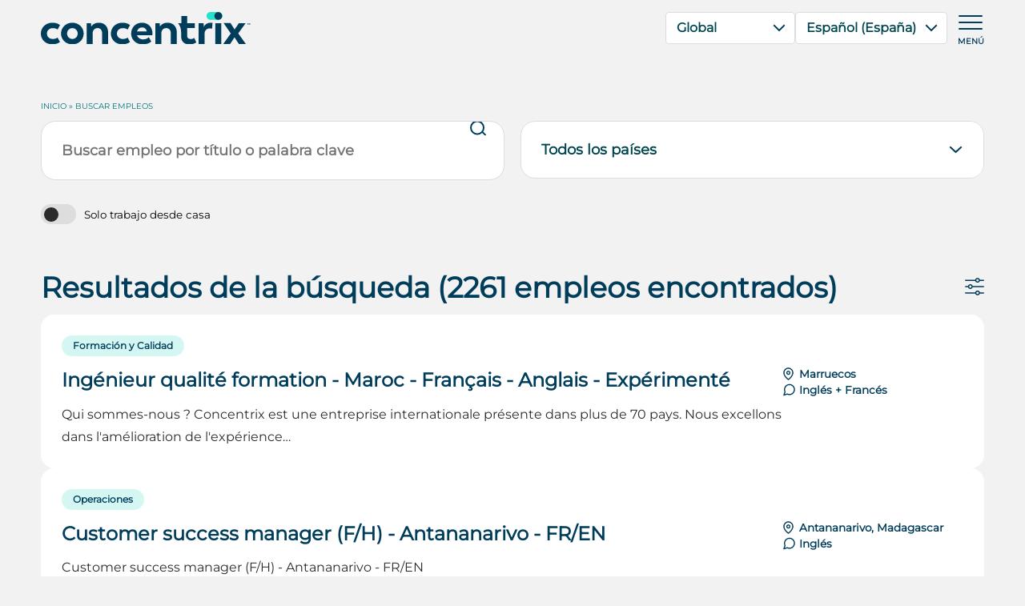

--- FILE ---
content_type: text/html; charset=UTF-8
request_url: https://jobs.concentrix.com/es/buscar-empleos/
body_size: 20676
content:
<!DOCTYPE html>
<html lang="es-ES">
<head>
    <meta http-equiv="Content-Type" content="text/html; charset=utf-8"/>
    <meta name="viewport" content="width=device-width, initial-scale=1, maximum-scale=1">
    <link rel="icon" type="image/x-icon" href="https://jobs.concentrix.com/favicon.png">
    <title>Buscar empleos - Global</title>

    <meta property="og:image" content="https://jobs.concentrix.com/wp-content/uploads/2024/05/social-media-cover.jpg"
          class="yoast-seo-meta-tag"/>
    <meta property="og:image:width" content="1922" class="yoast-seo-meta-tag"/>
    <meta property="og:image:height" content="1010" class="yoast-seo-meta-tag"/>
    <meta property="og:image:type" content="image/jpeg" class="yoast-seo-meta-tag"/>

    <meta name="google-site-verification" content="tZMednnxUwwpGGV0z__3foCD5e9p1kmeaN0Nueo6Sj8"/>

	<meta name='robots' content='index, follow, max-image-preview:large, max-snippet:-1, max-video-preview:-1' />
	<style>img:is([sizes="auto" i], [sizes^="auto," i]) { contain-intrinsic-size: 3000px 1500px }</style>
	
	
	<link rel="canonical" href="https://jobs.concentrix.com/es/buscar-empleos/" />
	<meta property="og:locale" content="es_ES" />
	<meta property="og:type" content="article" />
	<meta property="og:title" content="Buscar empleos - Global" />
	<meta property="og:url" content="https://jobs.concentrix.com/es/buscar-empleos/" />
	<meta property="og:site_name" content="Global" />
	<meta property="article:modified_time" content="2024-04-20T15:55:14+00:00" />
	<meta name="twitter:card" content="summary_large_image" />
	<script type="application/ld+json" class="yoast-schema-graph">{"@context":"https://schema.org","@graph":[{"@type":"WebPage","@id":"https://jobs.concentrix.com/es/buscar-empleos/","url":"https://jobs.concentrix.com/es/buscar-empleos/","name":"Buscar empleos - Global","isPartOf":{"@id":"https://jobs.concentrix.com/es/#website"},"datePublished":"2024-04-11T11:50:18+00:00","dateModified":"2024-04-20T15:55:14+00:00","breadcrumb":{"@id":"https://jobs.concentrix.com/es/buscar-empleos/#breadcrumb"},"inLanguage":"es","potentialAction":[{"@type":"ReadAction","target":["https://jobs.concentrix.com/es/buscar-empleos/"]}]},{"@type":"BreadcrumbList","@id":"https://jobs.concentrix.com/es/buscar-empleos/#breadcrumb","itemListElement":[{"@type":"ListItem","position":1,"name":"Inicio","item":"https://jobs.concentrix.com/es/"},{"@type":"ListItem","position":2,"name":"Buscar empleos"}]},{"@type":"WebSite","@id":"https://jobs.concentrix.com/es/#website","url":"https://jobs.concentrix.com/es/","name":"Global","description":"","potentialAction":[{"@type":"SearchAction","target":{"@type":"EntryPoint","urlTemplate":"https://jobs.concentrix.com/es/?s={search_term_string}"},"query-input":{"@type":"PropertyValueSpecification","valueRequired":true,"valueName":"search_term_string"}}],"inLanguage":"es"}]}</script>
	


<link rel='dns-prefetch' href='//ajax.googleapis.com' />
<link rel='dns-prefetch' href='//cdnjs.cloudflare.com' />
		<style>
			.lazyload,
			.lazyloading {
				max-width: 100%;
			}
		</style>
		<link rel='stylesheet' id='gd-404-css' href='https://jobs.concentrix.com/wp-content/themes/jobswh/css/404.css' type='text/css' media='all' />
<style id='classic-theme-styles-inline-css' type='text/css'>
/*! This file is auto-generated */
.wp-block-button__link{color:#fff;background-color:#32373c;border-radius:9999px;box-shadow:none;text-decoration:none;padding:calc(.667em + 2px) calc(1.333em + 2px);font-size:1.125em}.wp-block-file__button{background:#32373c;color:#fff;text-decoration:none}
</style>
<link rel='stylesheet' id='wpml-legacy-dropdown-click-0-css' href='https://jobs.concentrix.com/wp-content/plugins/sitepress-multilingual-cms/templates/language-switchers/legacy-dropdown-click/style.min.css' type='text/css' media='all' />
<link rel='stylesheet' id='searchwp-forms-css' href='https://jobs.concentrix.com/wp-content/plugins/searchwp/assets/css/frontend/search-forms.min.css' type='text/css' media='all' />
<link rel='stylesheet' id='gd-animate-css' href='https://cdnjs.cloudflare.com/ajax/libs/animate.css/4.1.1/animate.min.css' type='text/css' media='all' />
<link rel='stylesheet' id='gd-jobs-selectric-css' href='https://jobs.concentrix.com/wp-content/themes/jobswh/css/selectric.css' type='text/css' media='all' />
<link rel='stylesheet' id='gd-main-css' href='https://jobs.concentrix.com/wp-content/themes/jobswh/css/main.css' type='text/css' media='all' />
<link rel='stylesheet' id='gd-jobs-css-css' href='https://jobs.concentrix.com/wp-content/themes/jobswh/css/gd-jobs.css' type='text/css' media='all' />
<link rel='stylesheet' id='gd-page-builder-job_search_list_with_filter-css' href='https://jobs.concentrix.com/wp-content/themes/jobswh/css/components/job_search_list_with_filter.css' type='text/css' media='all' />
<script type="text/javascript" id="wpml-cookie-js-extra">
/* <![CDATA[ */
var wpml_cookies = {"wp-wpml_current_language":{"value":"es","expires":1,"path":"\/"}};
var wpml_cookies = {"wp-wpml_current_language":{"value":"es","expires":1,"path":"\/"}};
/* ]]> */
</script>
<script type="text/javascript" src="https://jobs.concentrix.com/wp-content/plugins/sitepress-multilingual-cms/res/js/cookies/language-cookie.js" id="wpml-cookie-js" defer="defer" data-wp-strategy="defer"></script>
<script type="text/javascript" src="https://jobs.concentrix.com/wp-content/plugins/sitepress-multilingual-cms/templates/language-switchers/legacy-dropdown-click/script.min.js" id="wpml-legacy-dropdown-click-0-js"></script>
<script type="text/javascript" src="https://ajax.googleapis.com/ajax/libs/jquery/3.6.0/jquery.min.js" id="jquery-js"></script>

<link rel='shortlink' href='https://jobs.concentrix.com/es/?p=217428' />
<link rel="alternate" title="oEmbed (JSON)" type="application/json+oembed" href="https://jobs.concentrix.com/es/wp-json/oembed/1.0/embed?url=https%3A%2F%2Fjobs.concentrix.com%2Fes%2Fbuscar-empleos%2F" />
<link rel="alternate" title="oEmbed (XML)" type="text/xml+oembed" href="https://jobs.concentrix.com/es/wp-json/oembed/1.0/embed?url=https%3A%2F%2Fjobs.concentrix.com%2Fes%2Fbuscar-empleos%2F&#038;format=xml" />

		<script>
			document.documentElement.className = document.documentElement.className.replace('no-js', 'js');
		</script>
				<style>
			.no-js img.lazyload {
				display: none;
			}

			figure.wp-block-image img.lazyloading {
				min-width: 150px;
			}

			.lazyload,
			.lazyloading {
				--smush-placeholder-width: 100px;
				--smush-placeholder-aspect-ratio: 1/1;
				width: var(--smush-image-width, var(--smush-placeholder-width)) !important;
				aspect-ratio: var(--smush-image-aspect-ratio, var(--smush-placeholder-aspect-ratio)) !important;
			}

						.lazyload, .lazyloading {
				opacity: 0;
			}

			.lazyloaded {
				opacity: 1;
				transition: opacity 200ms;
				transition-delay: 0ms;
			}

					</style>
		
	        <meta name="facebook-domain-verification" content="dtac1bdh1phgojysgzuarc328blo29"/>   

    
        <script>(function(w,d,s,l,i){w[l]=w[l]||[];w[l].push({'gtm.start':
        new Date().getTime(),event:'gtm.js'});var f=d.getElementsByTagName(s)[0],
        j=d.createElement(s),dl=l!='dataLayer'?'&l='+l:'';j.async=true;j.src=
        'https://www.googletagmanager.com/gtm.js?id='+i+dl;f.parentNode.insertBefore(j,f);
        })(window,document,'script','dataLayer','GTM-P3P2SBPB');</script>
    
        	
    <script>
        const _GD_GLOBAL = {};
        _GD_GLOBAL.AJAX_URL = "https://jobs.concentrix.com/wp-admin/admin-ajax.php";
        _GD_GLOBAL.HOME_URL = "https://jobs.concentrix.com/es//";
        _GD_GLOBAL.HOME_GLOBAL_URL = "https://jobs.concentrix.com/";
        _GD_GLOBAL.CLEAR_ALL = "Borrar todo";
        _GD_GLOBAL.ALGOLIA_APP_ID = "P7JGBZRSX0";
        _GD_GLOBAL.ALGOLIA_SEARCH_KEY = "b4449b0211febb023b86d29b5c3a5012";
        _GD_GLOBAL.ALGOLIA_INDEX_NAME = "jobs";
        		        _GD_GLOBAL.PAGE_ID = "217428";
        _GD_GLOBAL.JOB_BASE = "https://jobs.concentrix.com/es//job/";
		        const wpmlLang = 'es'
        _GD_GLOBAL.GC_TEST="true";
    </script>
</head>
<body class="wp-singular page-template-default page page-id-217428 wp-theme-jobswh sticky-header blog-id-1">

    <!-- Google Tag Manager (noscript) -->
    <noscript>
        <iframe data-cookieconsent="preferences" src="https://www.googletagmanager.com/ns.html?id=GTM-P3P2SBPB"
                height="0" width="0" style="display:none;visibility:hidden"></iframe>
    </noscript>
    <!-- End Google Tag Manager (noscript) -->

<div id="mega-menu">
    <div class="container">
        <div class="nav-wrapper">
			
    <div class="jobs-nav">
        <div class="title">
            <span data-title="Encuentra empleos según" data-title-alt="Find">
                Encuentra empleos según            </span>

            <a href="javascript:void(0)" class="back">Atrás</a>
        </div>

        <div class="jobs-navs">
            <ul class="parent">
                <li>
                    <a href="javascript:void(0)" class="show-subcat" data-subcat="jobs-categories"
                       data-subcat-label="Categoría">
						Categoría                    </a>
                </li>

                <li>
                    <a href="javascript:void(0)" class="show-subcat" data-subcat="jobs-locations"
                       data-subcat-label="Ubicación">
						Ubicación                    </a>
                </li>

				                    <li>
                        <a href="javascript:void(0)" class="show-subcat" data-subcat="jobs-abroad-subcat"
                           data-subcat-label="Empleos en el extranjero">
							Empleos en el extranjero                        </a>
                    </li>
				
                <li>
                    <a href="javascript:void(0)" class="show-subcat" data-subcat="jobs-languages"
                       data-subcat-label="Idioma">
						Idioma                    </a>
                </li>
            </ul>

            <ul class="subcat jobs-categories">
				                    <li>
                        <a class="track-nav-link header-nav-link header-nav-category-link"
                           href="https://jobs.concentrix.com/es/buscar-empleos/?category=Atención al Cliente y Soporte">
							Atención al Cliente y Soporte                        </a>
                    </li>
				                    <li>
                        <a class="track-nav-link header-nav-link header-nav-category-link"
                           href="https://jobs.concentrix.com/es/buscar-empleos/?category=Bienes Raíces">
							Bienes Raíces                        </a>
                    </li>
				                    <li>
                        <a class="track-nav-link header-nav-link header-nav-category-link"
                           href="https://jobs.concentrix.com/es/buscar-empleos/?category=Finanzas">
							Finanzas                        </a>
                    </li>
				                    <li>
                        <a class="track-nav-link header-nav-link header-nav-category-link"
                           href="https://jobs.concentrix.com/es/buscar-empleos/?category=Formación y Calidad">
							Formación y Calidad                        </a>
                    </li>
				                    <li>
                        <a class="track-nav-link header-nav-link header-nav-category-link"
                           href="https://jobs.concentrix.com/es/buscar-empleos/?category=Gestión de Personal">
							Gestión de Personal                        </a>
                    </li>
				                    <li>
                        <a class="track-nav-link header-nav-link header-nav-category-link"
                           href="https://jobs.concentrix.com/es/buscar-empleos/?category=Gestión de Proyectos">
							Gestión de Proyectos                        </a>
                    </li>
				                    <li>
                        <a class="track-nav-link header-nav-link header-nav-category-link"
                           href="https://jobs.concentrix.com/es/buscar-empleos/?category=Gestión de cuenta">
							Gestión de cuenta                        </a>
                    </li>
				                    <li>
                        <a class="track-nav-link header-nav-link header-nav-category-link"
                           href="https://jobs.concentrix.com/es/buscar-empleos/?category=Investigación y Análisis">
							Investigación y Análisis                        </a>
                    </li>
				                    <li>
                        <a class="track-nav-link header-nav-link header-nav-category-link"
                           href="https://jobs.concentrix.com/es/buscar-empleos/?category=Marketing y Comunicaciones">
							Marketing y Comunicaciones                        </a>
                    </li>
				                    <li>
                        <a class="track-nav-link header-nav-link header-nav-category-link"
                           href="https://jobs.concentrix.com/es/buscar-empleos/?category=Operaciones">
							Operaciones                        </a>
                    </li>
				                    <li>
                        <a class="track-nav-link header-nav-link header-nav-category-link"
                           href="https://jobs.concentrix.com/es/buscar-empleos/?category=Otro">
							Otro                        </a>
                    </li>
				                    <li>
                        <a class="track-nav-link header-nav-link header-nav-category-link"
                           href="https://jobs.concentrix.com/es/buscar-empleos/?category=Recursos humanos">
							Recursos humanos                        </a>
                    </li>
				                    <li>
                        <a class="track-nav-link header-nav-link header-nav-category-link"
                           href="https://jobs.concentrix.com/es/buscar-empleos/?category=Seguridad Global">
							Seguridad Global                        </a>
                    </li>
				                    <li>
                        <a class="track-nav-link header-nav-link header-nav-category-link"
                           href="https://jobs.concentrix.com/es/buscar-empleos/?category=Tecnologías de la Información">
							Tecnologías de la Información                        </a>
                    </li>
				                    <li>
                        <a class="track-nav-link header-nav-link header-nav-category-link"
                           href="https://jobs.concentrix.com/es/buscar-empleos/?category=Ventas">
							Ventas                        </a>
                    </li>
				            </ul>

            <ul class="subcat jobs-locations">
													                        <li>
                            <a class="track-nav-link header-nav-link header-nav-location-link"
                               href="https://jobs.concentrix.com/es/buscar-empleos/?country=Albania">
								Albania                            </a>
                        </li>
														                        <li>
                            <a class="track-nav-link header-nav-link header-nav-location-link"
                               href="https://jobs.concentrix.com/es/buscar-empleos/?country=Alemania">
								Alemania                            </a>
                        </li>
														                        <li>
                            <a class="track-nav-link header-nav-link header-nav-location-link"
                               href="https://jobs.concentrix.com/es/buscar-empleos/?country=Arabia Saudita">
								Arabia Saudita                            </a>
                        </li>
														                        <li>
                            <a class="track-nav-link header-nav-link header-nav-location-link"
                               href="https://jobs.concentrix.com/es/buscar-empleos/?country=Argelia">
								Argelia                            </a>
                        </li>
														                        <li>
                            <a class="track-nav-link header-nav-link header-nav-location-link"
                               href="https://jobs.concentrix.com/es/buscar-empleos/?country=Argentina">
								Argentina                            </a>
                        </li>
														                        <li>
                            <a class="track-nav-link header-nav-link header-nav-location-link"
                               href="https://jobs.concentrix.com/es/buscar-empleos/?country=Australia">
								Australia                            </a>
                        </li>
														                        <li>
                            <a class="track-nav-link header-nav-link header-nav-location-link"
                               href="https://jobs.concentrix.com/es/buscar-empleos/?country=Austria">
								Austria                            </a>
                        </li>
														                        <li>
                            <a class="track-nav-link header-nav-link header-nav-location-link"
                               href="https://jobs.concentrix.com/es/buscar-empleos/?country=Benin">
								Benin                            </a>
                        </li>
														                        <li>
                            <a class="track-nav-link header-nav-link header-nav-location-link"
                               href="https://jobs.concentrix.com/es/buscar-empleos/?country=Bosnia Y Herzegovina">
								Bosnia Y Herzegovina                            </a>
                        </li>
														                        <li>
                            <a class="track-nav-link header-nav-link header-nav-location-link"
                               href="https://jobs.concentrix.com/es/buscar-empleos/?country=Brasil">
								Brasil                            </a>
                        </li>
														                        <li>
                            <a class="track-nav-link header-nav-link header-nav-location-link"
                               href="https://jobs.concentrix.com/es/buscar-empleos/?country=Bulgaria">
								Bulgaria                            </a>
                        </li>
														                        <li>
                            <a class="track-nav-link header-nav-link header-nav-location-link"
                               href="https://jobs.concentrix.com/es/buscar-empleos/?country=Bélgica">
								Bélgica                            </a>
                        </li>
														                        <li>
                            <a class="track-nav-link header-nav-link header-nav-location-link"
                               href="https://jobs.concentrix.com/es/buscar-empleos/?country=Canadá">
								Canadá                            </a>
                        </li>
														                        <li>
                            <a class="track-nav-link header-nav-link header-nav-location-link"
                               href="https://jobs.concentrix.com/es/buscar-empleos/?country=China">
								China                            </a>
                        </li>
														                        <li>
                            <a class="track-nav-link header-nav-link header-nav-location-link"
                               href="https://jobs.concentrix.com/es/buscar-empleos/?country=Colombia">
								Colombia                            </a>
                        </li>
														                        <li>
                            <a class="track-nav-link header-nav-link header-nav-location-link"
                               href="https://jobs.concentrix.com/es/buscar-empleos/?country=Costa De Marfil">
								Costa De Marfil                            </a>
                        </li>
														                        <li>
                            <a class="track-nav-link header-nav-link header-nav-location-link"
                               href="https://jobs.concentrix.com/es/buscar-empleos/?country=Costa Rica">
								Costa Rica                            </a>
                        </li>
														                        <li>
                            <a class="track-nav-link header-nav-link header-nav-location-link"
                               href="https://jobs.concentrix.com/es/buscar-empleos/?country=Curaçao">
								Curaçao                            </a>
                        </li>
														                        <li>
                            <a class="track-nav-link header-nav-link header-nav-location-link"
                               href="https://jobs.concentrix.com/es/buscar-empleos/?country=Dinamarca">
								Dinamarca                            </a>
                        </li>
														                        <li>
                            <a class="track-nav-link header-nav-link header-nav-location-link"
                               href="https://jobs.concentrix.com/es/buscar-empleos/?country=Egipto">
								Egipto                            </a>
                        </li>
														                        <li>
                            <a class="track-nav-link header-nav-link header-nav-location-link"
                               href="https://jobs.concentrix.com/es/buscar-empleos/?country=El Salvador">
								El Salvador                            </a>
                        </li>
														                        <li>
                            <a class="track-nav-link header-nav-link header-nav-location-link"
                               href="https://jobs.concentrix.com/es/buscar-empleos/?country=Emiratos Árabes Unidos">
								Emiratos Árabes Unidos                            </a>
                        </li>
														                        <li>
                            <a class="track-nav-link header-nav-link header-nav-location-link"
                               href="https://jobs.concentrix.com/es/buscar-empleos/?country=Eslovaquia">
								Eslovaquia                            </a>
                        </li>
														                        <li>
                            <a class="track-nav-link header-nav-link header-nav-location-link"
                               href="https://jobs.concentrix.com/es/buscar-empleos/?country=España">
								España                            </a>
                        </li>
														                        <li>
                            <a class="track-nav-link header-nav-link header-nav-location-link"
                               href="https://jobs.concentrix.com/es/buscar-empleos/?country=Estados Unidos De America">
								Estados Unidos De America                            </a>
                        </li>
														                        <li>
                            <a class="track-nav-link header-nav-link header-nav-location-link"
                               href="https://jobs.concentrix.com/es/buscar-empleos/?country=Estonia">
								Estonia                            </a>
                        </li>
														                        <li>
                            <a class="track-nav-link header-nav-link header-nav-location-link"
                               href="https://jobs.concentrix.com/es/buscar-empleos/?country=Filipinas">
								Filipinas                            </a>
                        </li>
														                        <li>
                            <a class="track-nav-link header-nav-link header-nav-location-link"
                               href="https://jobs.concentrix.com/es/buscar-empleos/?country=Finlandia">
								Finlandia                            </a>
                        </li>
														                        <li>
                            <a class="track-nav-link header-nav-link header-nav-location-link"
                               href="https://jobs.concentrix.com/es/buscar-empleos/?country=Francia">
								Francia                            </a>
                        </li>
														                        <li>
                            <a class="track-nav-link header-nav-link header-nav-location-link"
                               href="https://jobs.concentrix.com/es/buscar-empleos/?country=Georgia">
								Georgia                            </a>
                        </li>
														                        <li>
                            <a class="track-nav-link header-nav-link header-nav-location-link"
                               href="https://jobs.concentrix.com/es/buscar-empleos/?country=Ghana">
								Ghana                            </a>
                        </li>
														                        <li>
                            <a class="track-nav-link header-nav-link header-nav-location-link"
                               href="https://jobs.concentrix.com/es/buscar-empleos/?country=Gran Bretaña">
								Gran Bretaña                            </a>
                        </li>
														                        <li>
                            <a class="track-nav-link header-nav-link header-nav-location-link"
                               href="https://jobs.concentrix.com/es/buscar-empleos/?country=Grecia">
								Grecia                            </a>
                        </li>
														                        <li>
                            <a class="track-nav-link header-nav-link header-nav-location-link"
                               href="https://jobs.concentrix.com/es/buscar-empleos/?country=Guatemala">
								Guatemala                            </a>
                        </li>
														                        <li>
                            <a class="track-nav-link header-nav-link header-nav-location-link"
                               href="https://jobs.concentrix.com/es/buscar-empleos/?country=Honduras">
								Honduras                            </a>
                        </li>
														                        <li>
                            <a class="track-nav-link header-nav-link header-nav-location-link"
                               href="https://jobs.concentrix.com/es/buscar-empleos/?country=Hungría">
								Hungría                            </a>
                        </li>
														                        <li>
                            <a class="track-nav-link header-nav-link header-nav-location-link"
                               href="https://jobs.concentrix.com/es/buscar-empleos/?country=India">
								India                            </a>
                        </li>
														                        <li>
                            <a class="track-nav-link header-nav-link header-nav-location-link"
                               href="https://jobs.concentrix.com/es/buscar-empleos/?country=Indonesia">
								Indonesia                            </a>
                        </li>
														                        <li>
                            <a class="track-nav-link header-nav-link header-nav-location-link"
                               href="https://jobs.concentrix.com/es/buscar-empleos/?country=Irlanda">
								Irlanda                            </a>
                        </li>
														                        <li>
                            <a class="track-nav-link header-nav-link header-nav-location-link"
                               href="https://jobs.concentrix.com/es/buscar-empleos/?country=Italia">
								Italia                            </a>
                        </li>
														                        <li>
                            <a class="track-nav-link header-nav-link header-nav-location-link"
                               href="https://jobs.concentrix.com/es/buscar-empleos/?country=Jamaica">
								Jamaica                            </a>
                        </li>
														                        <li>
                            <a class="track-nav-link header-nav-link header-nav-location-link"
                               href="https://jobs.concentrix.com/es/buscar-empleos/?country=Japón">
								Japón                            </a>
                        </li>
														                        <li>
                            <a class="track-nav-link header-nav-link header-nav-location-link"
                               href="https://jobs.concentrix.com/es/buscar-empleos/?country=Jordania">
								Jordania                            </a>
                        </li>
														                        <li>
                            <a class="track-nav-link header-nav-link header-nav-location-link"
                               href="https://jobs.concentrix.com/es/buscar-empleos/?country=Kosovo">
								Kosovo                            </a>
                        </li>
														                        <li>
                            <a class="track-nav-link header-nav-link header-nav-location-link"
                               href="https://jobs.concentrix.com/es/buscar-empleos/?country=Letonia">
								Letonia                            </a>
                        </li>
														                        <li>
                            <a class="track-nav-link header-nav-link header-nav-location-link"
                               href="https://jobs.concentrix.com/es/buscar-empleos/?country=Lituania">
								Lituania                            </a>
                        </li>
														                        <li>
                            <a class="track-nav-link header-nav-link header-nav-location-link"
                               href="https://jobs.concentrix.com/es/buscar-empleos/?country=Madagascar">
								Madagascar                            </a>
                        </li>
														                        <li>
                            <a class="track-nav-link header-nav-link header-nav-location-link"
                               href="https://jobs.concentrix.com/es/buscar-empleos/?country=Malasia">
								Malasia                            </a>
                        </li>
														                        <li>
                            <a class="track-nav-link header-nav-link header-nav-location-link"
                               href="https://jobs.concentrix.com/es/buscar-empleos/?country=Marruecos">
								Marruecos                            </a>
                        </li>
														                        <li>
                            <a class="track-nav-link header-nav-link header-nav-location-link"
                               href="https://jobs.concentrix.com/es/buscar-empleos/?country=Mauricio">
								Mauricio                            </a>
                        </li>
														                        <li>
                            <a class="track-nav-link header-nav-link header-nav-location-link"
                               href="https://jobs.concentrix.com/es/buscar-empleos/?country=México">
								México                            </a>
                        </li>
														                        <li>
                            <a class="track-nav-link header-nav-link header-nav-location-link"
                               href="https://jobs.concentrix.com/es/buscar-empleos/?country=Nacedonia Del Norte">
								Nacedonia Del Norte                            </a>
                        </li>
														                        <li>
                            <a class="track-nav-link header-nav-link header-nav-location-link"
                               href="https://jobs.concentrix.com/es/buscar-empleos/?country=Nicaragua">
								Nicaragua                            </a>
                        </li>
														                        <li>
                            <a class="track-nav-link header-nav-link header-nav-location-link"
                               href="https://jobs.concentrix.com/es/buscar-empleos/?country=Noruega">
								Noruega                            </a>
                        </li>
														                        <li>
                            <a class="track-nav-link header-nav-link header-nav-location-link"
                               href="https://jobs.concentrix.com/es/buscar-empleos/?country=Países Bajos">
								Países Bajos                            </a>
                        </li>
														                        <li>
                            <a class="track-nav-link header-nav-link header-nav-location-link"
                               href="https://jobs.concentrix.com/es/buscar-empleos/?country=Perú">
								Perú                            </a>
                        </li>
														                        <li>
                            <a class="track-nav-link header-nav-link header-nav-location-link"
                               href="https://jobs.concentrix.com/es/buscar-empleos/?country=Polonia">
								Polonia                            </a>
                        </li>
														                        <li>
                            <a class="track-nav-link header-nav-link header-nav-location-link"
                               href="https://jobs.concentrix.com/es/buscar-empleos/?country=Portugal">
								Portugal                            </a>
                        </li>
														                        <li>
                            <a class="track-nav-link header-nav-link header-nav-location-link"
                               href="https://jobs.concentrix.com/es/buscar-empleos/?country=República Checa">
								República Checa                            </a>
                        </li>
														                        <li>
                            <a class="track-nav-link header-nav-link header-nav-location-link"
                               href="https://jobs.concentrix.com/es/buscar-empleos/?country=República Dominicana">
								República Dominicana                            </a>
                        </li>
														                        <li>
                            <a class="track-nav-link header-nav-link header-nav-location-link"
                               href="https://jobs.concentrix.com/es/buscar-empleos/?country=Rumanía">
								Rumanía                            </a>
                        </li>
														                        <li>
                            <a class="track-nav-link header-nav-link header-nav-location-link"
                               href="https://jobs.concentrix.com/es/buscar-empleos/?country=Senegal">
								Senegal                            </a>
                        </li>
														                        <li>
                            <a class="track-nav-link header-nav-link header-nav-location-link"
                               href="https://jobs.concentrix.com/es/buscar-empleos/?country=Serbia">
								Serbia                            </a>
                        </li>
														                        <li>
                            <a class="track-nav-link header-nav-link header-nav-location-link"
                               href="https://jobs.concentrix.com/es/buscar-empleos/?country=Singapur">
								Singapur                            </a>
                        </li>
														                        <li>
                            <a class="track-nav-link header-nav-link header-nav-location-link"
                               href="https://jobs.concentrix.com/es/buscar-empleos/?country=Sudáfrica">
								Sudáfrica                            </a>
                        </li>
														                        <li>
                            <a class="track-nav-link header-nav-link header-nav-location-link"
                               href="https://jobs.concentrix.com/es/buscar-empleos/?country=Suecia">
								Suecia                            </a>
                        </li>
														                        <li>
                            <a class="track-nav-link header-nav-link header-nav-location-link"
                               href="https://jobs.concentrix.com/es/buscar-empleos/?country=Surinam">
								Surinam                            </a>
                        </li>
														                        <li>
                            <a class="track-nav-link header-nav-link header-nav-location-link"
                               href="https://jobs.concentrix.com/es/buscar-empleos/?country=Tailandia">
								Tailandia                            </a>
                        </li>
														                        <li>
                            <a class="track-nav-link header-nav-link header-nav-location-link"
                               href="https://jobs.concentrix.com/es/buscar-empleos/?country=Turquía">
								Turquía                            </a>
                        </li>
														                        <li>
                            <a class="track-nav-link header-nav-link header-nav-location-link"
                               href="https://jobs.concentrix.com/es/buscar-empleos/?country=Túnez">
								Túnez                            </a>
                        </li>
														                        <li>
                            <a class="track-nav-link header-nav-link header-nav-location-link"
                               href="https://jobs.concentrix.com/es/buscar-empleos/?country=Vietnam">
								Vietnam                            </a>
                        </li>
									            </ul>

            <ul class="subcat jobs-abroad-subcat">
				                    <li>
                        <a class="track-nav-link header-nav-link header-nav-jobsabroad-link"
                           href="https://jobs.concentrix.com/es/empleos-en-el-extranjero/grecia/">
							Grecia                        </a>
                    </li>
				                    <li>
                        <a class="track-nav-link header-nav-link header-nav-jobsabroad-link"
                           href="https://jobs.concentrix.com/es/empleos-en-el-extranjero/rumania/">
							Rumania                        </a>
                    </li>
				                    <li>
                        <a class="track-nav-link header-nav-link header-nav-jobsabroad-link"
                           href="https://jobs.concentrix.com/es/empleos-en-el-extranjero/portugal/">
							Portugal                        </a>
                    </li>
				                    <li>
                        <a class="track-nav-link header-nav-link header-nav-jobsabroad-link"
                           href="https://jobs.concentrix.com/es/empleos-en-el-extranjero/espana/">
							España                        </a>
                    </li>
				            </ul>

            <ul class="subcat jobs-languages">
				
									                        <li>
                            <a class="track-nav-link header-nav-link header-nav-language-link"
                               href="https://jobs.concentrix.com/es/buscar-empleos/?language=Alemán">
								Alemán                            </a>
                        </li>
														                        <li>
                            <a class="track-nav-link header-nav-link header-nav-language-link"
                               href="https://jobs.concentrix.com/es/buscar-empleos/?language=Búlgaro">
								Búlgaro                            </a>
                        </li>
														                        <li>
                            <a class="track-nav-link header-nav-link header-nav-language-link"
                               href="https://jobs.concentrix.com/es/buscar-empleos/?language=Checo">
								Checo                            </a>
                        </li>
														                        <li>
                            <a class="track-nav-link header-nav-link header-nav-language-link"
                               href="https://jobs.concentrix.com/es/buscar-empleos/?language=Coreano">
								Coreano                            </a>
                        </li>
														                        <li>
                            <a class="track-nav-link header-nav-link header-nav-language-link"
                               href="https://jobs.concentrix.com/es/buscar-empleos/?language=Croata">
								Croata                            </a>
                        </li>
														                        <li>
                            <a class="track-nav-link header-nav-link header-nav-language-link"
                               href="https://jobs.concentrix.com/es/buscar-empleos/?language=Danés">
								Danés                            </a>
                        </li>
														                        <li>
                            <a class="track-nav-link header-nav-link header-nav-language-link"
                               href="https://jobs.concentrix.com/es/buscar-empleos/?language=Eslovaco">
								Eslovaco                            </a>
                        </li>
														                        <li>
                            <a class="track-nav-link header-nav-link header-nav-language-link"
                               href="https://jobs.concentrix.com/es/buscar-empleos/?language=Esloveno">
								Esloveno                            </a>
                        </li>
														                        <li>
                            <a class="track-nav-link header-nav-link header-nav-language-link"
                               href="https://jobs.concentrix.com/es/buscar-empleos/?language=Español">
								Español                            </a>
                        </li>
														                        <li>
                            <a class="track-nav-link header-nav-link header-nav-language-link"
                               href="https://jobs.concentrix.com/es/buscar-empleos/?language=Estonio">
								Estonio                            </a>
                        </li>
														                        <li>
                            <a class="track-nav-link header-nav-link header-nav-language-link"
                               href="https://jobs.concentrix.com/es/buscar-empleos/?language=Finés">
								Finés                            </a>
                        </li>
														                        <li>
                            <a class="track-nav-link header-nav-link header-nav-language-link"
                               href="https://jobs.concentrix.com/es/buscar-empleos/?language=Francés">
								Francés                            </a>
                        </li>
														                        <li>
                            <a class="track-nav-link header-nav-link header-nav-language-link"
                               href="https://jobs.concentrix.com/es/buscar-empleos/?language=Inglés">
								Inglés                            </a>
                        </li>
														                        <li>
                            <a class="track-nav-link header-nav-link header-nav-language-link"
                               href="https://jobs.concentrix.com/es/buscar-empleos/?language=Italiano">
								Italiano                            </a>
                        </li>
														                        <li>
                            <a class="track-nav-link header-nav-link header-nav-language-link"
                               href="https://jobs.concentrix.com/es/buscar-empleos/?language=Japonés">
								Japonés                            </a>
                        </li>
														                        <li>
                            <a class="track-nav-link header-nav-link header-nav-language-link"
                               href="https://jobs.concentrix.com/es/buscar-empleos/?language=Mandarín">
								Mandarín                            </a>
                        </li>
														                        <li>
                            <a class="track-nav-link header-nav-link header-nav-language-link"
                               href="https://jobs.concentrix.com/es/buscar-empleos/?language=Neerlandés">
								Neerlandés                            </a>
                        </li>
														                        <li>
                            <a class="track-nav-link header-nav-link header-nav-language-link"
                               href="https://jobs.concentrix.com/es/buscar-empleos/?language=Noruego">
								Noruego                            </a>
                        </li>
														                        <li>
                            <a class="track-nav-link header-nav-link header-nav-language-link"
                               href="https://jobs.concentrix.com/es/buscar-empleos/?language=Polaco">
								Polaco                            </a>
                        </li>
														                        <li>
                            <a class="track-nav-link header-nav-link header-nav-language-link"
                               href="https://jobs.concentrix.com/es/buscar-empleos/?language=Portugués">
								Portugués                            </a>
                        </li>
														                        <li>
                            <a class="track-nav-link header-nav-link header-nav-language-link"
                               href="https://jobs.concentrix.com/es/buscar-empleos/?language=Rumano">
								Rumano                            </a>
                        </li>
														                        <li>
                            <a class="track-nav-link header-nav-link header-nav-language-link"
                               href="https://jobs.concentrix.com/es/buscar-empleos/?language=Ruso">
								Ruso                            </a>
                        </li>
														                        <li>
                            <a class="track-nav-link header-nav-link header-nav-language-link"
                               href="https://jobs.concentrix.com/es/buscar-empleos/?language=Serbio">
								Serbio                            </a>
                        </li>
														                        <li>
                            <a class="track-nav-link header-nav-link header-nav-language-link"
                               href="https://jobs.concentrix.com/es/buscar-empleos/?language=Sueco">
								Sueco                            </a>
                        </li>
														                        <li>
                            <a class="track-nav-link header-nav-link header-nav-language-link"
                               href="https://jobs.concentrix.com/es/buscar-empleos/?language=Turco">
								Turco                            </a>
                        </li>
														                        <li>
                            <a class="track-nav-link header-nav-link header-nav-language-link"
                               href="https://jobs.concentrix.com/es/buscar-empleos/?language=Ucraniano">
								Ucraniano                            </a>
                        </li>
														                        <li>
                            <a class="track-nav-link header-nav-link header-nav-language-link"
                               href="https://jobs.concentrix.com/es/buscar-empleos/?language=Árabe">
								Árabe                            </a>
                        </li>
									            </ul>

            <div class="all-jobs-wrapper">
                <a href="https://jobs.concentrix.com/es/buscar-empleos/"
                   class="btn btn-white all-jobs track-nav-link header-nav-link header-nav-all jobs-link">
					Ver todos los empleos                </a>
            </div>
        </div>
    </div>

	            <div class="menu-wrapper">
				<ul id="menu-footer-spanish" class="menu"><li id="menu-item-217682" class="menu-item menu-item-type-post_type menu-item-object-page menu-item-217682"><a href="https://jobs.concentrix.com/es/quienes-somos/" class="track-nav-link header-nav-link">¿Quiénes somos?</a></li>
<li id="menu-item-217684" class="menu-item menu-item-type-post_type menu-item-object-page menu-item-217684"><a href="https://jobs.concentrix.com/es/quienes-somos/nuestra-cultura-empresarial/" class="track-nav-link header-nav-link">Nuestra cultura empresarial</a></li>
<li id="menu-item-217683" class="menu-item menu-item-type-post_type menu-item-object-page menu-item-217683"><a href="https://jobs.concentrix.com/es/beneficios/" class="track-nav-link header-nav-link">Beneficios</a></li>
<li id="menu-item-217778" class="menu-item menu-item-type-post_type menu-item-object-page menu-item-217778"><a href="https://jobs.concentrix.com/es/faqs/" class="track-nav-link header-nav-link">Preguntas frecuentes</a></li>
<li id="menu-item-217779" class="menu-item menu-item-type-post_type menu-item-object-page menu-item-217779"><a href="https://jobs.concentrix.com/es/contactanos/" class="track-nav-link header-nav-link">Contáctanos</a></li>
<li id="menu-item-221385" class="menu-item menu-item-type-custom menu-item-object-custom menu-item-221385"><a target="_blank" href="https://www.concentrix.com/" class="track-nav-link header-nav-link">Para empresas</a></li>
</ul>
                <div class="all-jobs-wrapper-mobile">
                    <a href="https://jobs.concentrix.com/es/buscar-empleos/"
                       class="btn btn-white all-jobs-mobile track-nav-link header-nav-link">
						Ver todos los empleos                    </a>
                </div>
            </div>
        </div>
    </div>
</div>

<header id="header" class="sticky ">
	
	
    <div class="container container-header">
        <a href="https://jobs.concentrix.com/es/" id="logo">
			            <img src="https://jobs.concentrix.com/wp-content/themes/jobswh/img/logo-concentrix-color.svg" alt="Global" class="logo-green" loading="lazy">
            <img src="https://jobs.concentrix.com/wp-content/themes/jobswh/img/logo-concentrix-white.svg" alt="Global" class="logo-white" loading="lazy">
        </a>

        <div id="hamburger-wrapper">
            <div id="hamburger">
                <span class="line"></span>
                <span class="line"></span>
                <span class="line"></span>
            </div>

            <div class="title">Menú</div>
            <div class="close">Cerrar</div>
        </div>

        <div class="select-wrapper location">
			<div id="country-select-header"><select><option data-concentrix="0" selected value="https://jobs.concentrix.com/es/">Global</option><option data-concentrix="0" value="https://jobs.concentrix.com/albania/">Albania</option><option data-concentrix="0" value="https://jobs.concentrix.com/germany/">Alemania</option><option data-concentrix="0" value="https://jobs.concentrix.com/saudi-arabia/">Arabia Saudita</option><option data-concentrix="0" value="https://jobs.concentrix.com/algeria/">Argelia</option><option data-concentrix="0" value="https://jobs.concentrix.com/argentina/es/">Argentina</option><option data-concentrix="0" value="https://jobs.concentrix.com/australia/">Australia</option><option data-concentrix="0" value="https://jobs.concentrix.com/austria/">Austria</option><option data-concentrix="0" value="https://jobs.concentrix.com/benin/">Benín</option><option data-concentrix="0" value="https://jobs.concentrix.com/bosnia/">Bosnia y Herzegovina</option><option data-concentrix="0" value="https://jobs.concentrix.com/brazil/">Brasil</option><option data-concentrix="0" value="https://jobs.concentrix.com/bulgaria/">Bulgaria</option><option data-concentrix="0" value="https://jobs.concentrix.com/canada/">Canadá</option><option data-concentrix="0" value="https://jobs.concentrix.com/china/">China</option><option data-concentrix="0" value="https://jobs.concentrix.com/colombia/es/">Colombia</option><option data-concentrix="0" value="https://jobs.concentrix.com/south-korea/">Corea del Sur</option><option data-concentrix="0" value="https://jobs.concentrix.com/costa-rica/es/">Costa Rica</option><option data-concentrix="0" value="https://jobs.concentrix.com/ivory-coast/">Costa de Marfil</option><option data-concentrix="0" value="https://jobs.concentrix.com/curacao/">Curazao</option><option data-concentrix="0" value="https://jobs.concentrix.com/denmark/">Dinamarca</option><option data-concentrix="0" value="https://jobs.concentrix.com/egypt/">Egipto</option><option data-concentrix="0" value="https://jobs.concentrix.com/el-salvador/es/">El Salvador</option><option data-concentrix="0" value="https://jobs.concentrix.com/uae/">Emiratos Árabes Unidos</option><option data-concentrix="0" value="https://jobs.concentrix.com/slovakia/">Eslovaquia</option><option data-concentrix="0" value="https://jobs.concentrix.com/spain/es/">España</option><option data-concentrix="0" value="https://jobs.concentrix.com/us/">Estados Unidos</option><option data-concentrix="0" value="https://jobs.concentrix.com/estonia/">Estonia</option><option data-concentrix="0" value="https://jobs.concentrix.com/philippines/">Filipinas</option><option data-concentrix="0" value="https://jobs.concentrix.com/finland/">Finlandia</option><option data-concentrix="0" value="https://jobs.concentrix.com/france/">Francia</option><option data-concentrix="0" value="https://jobs.concentrix.com/georgia/">Georgia</option><option data-concentrix="0" value="https://jobs.concentrix.com/ghana/">Ghana</option><option data-concentrix="0" value="https://jobs.concentrix.com/greece/">Grecia</option><option data-concentrix="0" value="https://jobs.concentrix.com/guatemala/es/">Guatemala</option><option data-concentrix="0" value="https://jobs.concentrix.com/hungary/">Hungría</option><option data-concentrix="0" value="https://jobs.concentrix.com/india/">India</option><option data-concentrix="0" value="https://jobs.concentrix.com/indonesia/">Indonesia</option><option data-concentrix="0" value="https://jobs.concentrix.com/ireland/">Irlanda</option><option data-concentrix="0" value="https://jobs.concentrix.com/israel/">Israel</option><option data-concentrix="0" value="https://jobs.concentrix.com/italy/">Italia</option><option data-concentrix="0" value="https://jobs.concentrix.com/jamaica/">Jamaica</option><option data-concentrix="0" value="https://jobs.concentrix.com/japan/">Japón</option><option data-concentrix="0" value="https://jobs.concentrix.com/jordan/">Jordania</option><option data-concentrix="0" value="https://jobs.concentrix.com/kosovo/">Kosovo</option><option data-concentrix="0" value="https://jobs.concentrix.com/latvia/">Letonia</option><option data-concentrix="0" value="https://jobs.concentrix.com/lithuania/">Lituania</option><option data-concentrix="0" value="https://jobs.concentrix.com/north-macedonia/">Macedonia del Norte</option><option data-concentrix="0" value="https://jobs.concentrix.com/madagascar/">Madagascar</option><option data-concentrix="0" value="https://jobs.concentrix.com/malaysia/">Malasia</option><option data-concentrix="0" value="https://jobs.concentrix.com/morocco/">Marruecos</option><option data-concentrix="0" value="https://jobs.concentrix.com/mauritius/">Mauricio</option><option data-concentrix="0" value="https://jobs.concentrix.com/mexico/es/">México</option><option data-concentrix="0" value="https://jobs.concentrix.com/nicaragua/es/">Nicaragua</option><option data-concentrix="0" value="https://jobs.concentrix.com/norway/">Noruega</option><option data-concentrix="0" value="https://jobs.concentrix.com/new-zealand/">Nueva Zelanda</option><option data-concentrix="0" value="https://jobs.concentrix.com/netherlands/">Países Bajos</option><option data-concentrix="0" value="https://jobs.concentrix.com/peru/es/">Perú</option><option data-concentrix="0" value="https://jobs.concentrix.com/poland/">Polonia</option><option data-concentrix="0" value="https://jobs.concentrix.com/portugal/">Portugal</option><option data-concentrix="0" value="https://jobs.concentrix.com/uk/">Reino Unido</option><option data-concentrix="0" value="https://jobs.concentrix.com/czech-republic/">República Checa</option><option data-concentrix="0" value="https://jobs.concentrix.com/dominican-republic/es/">República Dominicana</option><option data-concentrix="0" value="https://jobs.concentrix.com/romania/">Rumania</option><option data-concentrix="0" value="https://jobs.concentrix.com/senegal/">Senegal</option><option data-concentrix="0" value="https://jobs.concentrix.com/serbia/">Serbia</option><option data-concentrix="0" value="https://jobs.concentrix.com/singapore/">Singapur</option><option data-concentrix="0" value="https://jobs.concentrix.com/south-africa/">Sudáfrica</option><option data-concentrix="0" value="https://jobs.concentrix.com/sweden/">Suecia</option><option data-concentrix="0" value="https://jobs.concentrix.com/switzerland/">Suiza</option><option data-concentrix="0" value="https://jobs.concentrix.com/suriname/">Surinam</option><option data-concentrix="0" value="https://jobs.concentrix.com/thailand/">Tailandia</option><option data-concentrix="0" value="https://jobs.concentrix.com/turkey/">Turquía</option><option data-concentrix="0" value="https://jobs.concentrix.com/tunisia/">Túnez</option><option data-concentrix="0" value="https://jobs.concentrix.com/vietnam/">Vietnam</option></select></div>        </div>

        <div class="select-wrapper language">
			<div id="gd-language-switcher" style="display: none"><select><option data-language-code="en" data-default-url="https://jobs.concentrix.com/job-search/" value="https://jobs.concentrix.com/job-search/">English</option><option data-language-code="ar" data-default-url="https://jobs.concentrix.com/ar/job-search/" value="https://jobs.concentrix.com/ar/job-search/">العربية</option><option data-language-code="da" data-default-url="https://jobs.concentrix.com/da/soeg-efter-job/" value="https://jobs.concentrix.com/da/soeg-efter-job/">Dansk</option><option data-language-code="nl" data-default-url="https://jobs.concentrix.com/nl/vacatures-zoeken/" value="https://jobs.concentrix.com/nl/vacatures-zoeken/">Nederlands</option><option data-language-code="et" data-default-url="https://jobs.concentrix.com/et/otsi-tookohti/" value="https://jobs.concentrix.com/et/otsi-tookohti/">Eesti</option><option data-language-code="fi" data-default-url="https://jobs.concentrix.com/fi/hae-tyopaikkoja/" value="https://jobs.concentrix.com/fi/hae-tyopaikkoja/">Suomi</option><option data-language-code="fr" data-default-url="https://jobs.concentrix.com/fr/rechercher-un-emploi/" value="https://jobs.concentrix.com/fr/rechercher-un-emploi/">Français</option><option data-language-code="de" data-default-url="https://jobs.concentrix.com/de/nach-stellen-suchen/" value="https://jobs.concentrix.com/de/nach-stellen-suchen/">Deutsch</option><option data-language-code="id" data-default-url="https://jobs.concentrix.com/id/cari-lowongan-kerja/" value="https://jobs.concentrix.com/id/cari-lowongan-kerja/">Indonesia</option><option data-language-code="it" data-default-url="https://jobs.concentrix.com/it/cerca-lavori/" value="https://jobs.concentrix.com/it/cerca-lavori/">Italiano</option><option data-language-code="ja" data-default-url="https://jobs.concentrix.com/ja/job-search/" value="https://jobs.concentrix.com/ja/job-search/">日本語</option><option data-language-code="ko" data-default-url="https://jobs.concentrix.com/ko/job-search/" value="https://jobs.concentrix.com/ko/job-search/">한국어</option><option data-language-code="lv" data-default-url="https://jobs.concentrix.com/lv/meklet-vakances/" value="https://jobs.concentrix.com/lv/meklet-vakances/">Latviešu</option><option data-language-code="no" data-default-url="https://jobs.concentrix.com/no/sok-etter-jobber/" value="https://jobs.concentrix.com/no/sok-etter-jobber/">Norsk bokmål</option><option data-language-code="pl" data-default-url="https://jobs.concentrix.com/pl/szukaj-ofert-pracy/" value="https://jobs.concentrix.com/pl/szukaj-ofert-pracy/">Polski</option><option data-language-code="pt-br" data-default-url="https://jobs.concentrix.com/pt-br/pesquisar-por-vagas-de-emprego/" value="https://jobs.concentrix.com/pt-br/pesquisar-por-vagas-de-emprego/">Português (Brasil)</option><option data-language-code="pt-pt" data-default-url="https://jobs.concentrix.com/pt-pt/pesquisar-vagas/" value="https://jobs.concentrix.com/pt-pt/pesquisar-vagas/">Português (Portugal)</option><option data-language-code="ro" data-default-url="https://jobs.concentrix.com/ro/cauta-locuri-de-munca/" value="https://jobs.concentrix.com/ro/cauta-locuri-de-munca/">Română</option><option data-language-code="ru" data-default-url="https://jobs.concentrix.com/ru/job-search/" value="https://jobs.concentrix.com/ru/job-search/">Русский</option><option data-language-code="es" data-default-url="https://jobs.concentrix.com/es/buscar-empleos/" selected value="https://jobs.concentrix.com/es/buscar-empleos/">Español (España)</option><option data-language-code="es-mx" data-default-url="https://jobs.concentrix.com/es-mx/buscar-empleos/" value="https://jobs.concentrix.com/es-mx/buscar-empleos/">Español (Mexico)</option><option data-language-code="sv" data-default-url="https://jobs.concentrix.com/sv/sok-efter-jobb/" value="https://jobs.concentrix.com/sv/sok-efter-jobb/">Svenska</option><option data-language-code="th" data-default-url="https://jobs.concentrix.com/th/job-search/" value="https://jobs.concentrix.com/th/job-search/">ไทย</option><option data-language-code="zh-hans" data-default-url="https://jobs.concentrix.com/zh-hans/job-search/" value="https://jobs.concentrix.com/zh-hans/job-search/">简体中文</option><option data-language-code="tr" data-default-url="https://jobs.concentrix.com/tr/is-ara/" value="https://jobs.concentrix.com/tr/is-ara/">Türkçe</option><option data-language-code="vi" data-default-url="https://jobs.concentrix.com/vi/tim-kiem-viec-lam/" value="https://jobs.concentrix.com/vi/tim-kiem-viec-lam/">Tiếng Việt</option></select></div>        </div>
    </div>
</header><div id="gd-pb"><div class="container"><p id="breadcrumbs"><span><span><a href="https://jobs.concentrix.com/es/">Inicio</a></span> » <span class="breadcrumb_last" aria-current="page">Buscar empleos</span></span></p></div><section class="gd-section gd-section--job-search-list-with-filter section_job_search_list_with_filter_1 is-color-transparent" id="job_search_list_with_filter_1"><script type="application/ld+json">{
    "@context": "https://schema.org",
    "@type": "collectionPage",
    "name": "Job Search Results",
    "description": "Search results for jobs",
    "mainEntity": {
        "@type": "ItemList",
        "itemListElement": [
            {
                "@type": "JobPosting",
                "title": "Ingénieur qualité formation - Maroc - Français - Anglais - Expérimenté",
                "hiringOrganization": {
                    "@type": "Organization",
                    "name": "Concentrix",
                    "sameAs": "https://www.concentrix.com/"
                },
                "description": "Summary",
                "jobLocation": {
                    "@type": "Place",
                    "address": {
                        "@type": "PostalAddress",
                        "addressCountry": "Marruecos"
                    }
                },
                "employmentType": "FULL_TIME",
                "industry": "Formación y Calidad",
                "datePosted": "2026-01-16"
            },
            {
                "@type": "JobPosting",
                "title": "Customer success manager (F/H) - Antananarivo - FR/EN",
                "hiringOrganization": {
                    "@type": "Organization",
                    "name": "Concentrix",
                    "sameAs": "https://www.concentrix.com/"
                },
                "jobLocation": {
                    "@type": "Place",
                    "address": {
                        "@type": "PostalAddress",
                        "addressLocality": "Antananarivo",
                        "addressCountry": "Madagascar"
                    }
                },
                "employmentType": "FULL_TIME",
                "industry": "Operaciones",
                "datePosted": "2026-01-16"
            },
            {
                "@type": "JobPosting",
                "title": "Manager I, Training & Quality",
                "hiringOrganization": {
                    "@type": "Organization",
                    "name": "Concentrix",
                    "sameAs": "https://www.concentrix.com/"
                },
                "description": "Summary",
                "jobLocation": {
                    "@type": "Place",
                    "address": {
                        "@type": "PostalAddress",
                        "addressLocality": "Sao Paulo",
                        "addressCountry": "Brasil"
                    }
                },
                "employmentType": "FULL_TIME",
                "industry": "Formación y Calidad",
                "datePosted": "2026-01-16"
            },
            {
                "@type": "JobPosting",
                "title": "Account Manager (Swiss german-speaking) - Hybrid - High Tech Industry HS03",
                "hiringOrganization": {
                    "@type": "Organization",
                    "name": "Concentrix",
                    "sameAs": "https://www.concentrix.com/"
                },
                "description": "Description",
                "jobLocation": {
                    "@type": "Place",
                    "address": {
                        "@type": "PostalAddress",
                        "addressLocality": "Valencia",
                        "addressCountry": "España"
                    }
                },
                "employmentType": "FULL_TIME",
                "industry": "Operaciones",
                "datePosted": "2026-01-16"
            },
            {
                "@type": "JobPosting",
                "title": "Account Manager (Norwegian - speaking) - Hybrid - Cloud Solutions MV02",
                "hiringOrganization": {
                    "@type": "Organization",
                    "name": "Concentrix",
                    "sameAs": "https://www.concentrix.com/"
                },
                "description": "Description",
                "jobLocation": {
                    "@type": "Place",
                    "address": {
                        "@type": "PostalAddress",
                        "addressLocality": "Benalmádena Costa",
                        "addressCountry": "España"
                    }
                },
                "employmentType": "FULL_TIME",
                "industry": "Operaciones",
                "datePosted": "2026-01-16"
            },
            {
                "@type": "JobPosting",
                "title": "Account Manager (Swedish-speaking) - Hybrid - Cloud Solutions MV02",
                "hiringOrganization": {
                    "@type": "Organization",
                    "name": "Concentrix",
                    "sameAs": "https://www.concentrix.com/"
                },
                "description": "Description",
                "jobLocation": {
                    "@type": "Place",
                    "address": {
                        "@type": "PostalAddress",
                        "addressLocality": "Benalmádena Costa",
                        "addressCountry": "España"
                    }
                },
                "employmentType": "FULL_TIME",
                "industry": "Operaciones",
                "datePosted": "2026-01-16"
            },
            {
                "@type": "JobPosting",
                "title": "Customer Representative (French-speaking) - Remote - Fashion Industry MS01",
                "hiringOrganization": {
                    "@type": "Organization",
                    "name": "Concentrix",
                    "sameAs": "https://www.concentrix.com/"
                },
                "description": "Description",
                "jobLocation": {
                    "@type": "Place",
                    "address": {
                        "@type": "PostalAddress",
                        "addressLocality": "Barcelona",
                        "addressCountry": "España"
                    }
                },
                "employmentType": "FULL_TIME",
                "industry": "Operaciones",
                "datePosted": "2026-01-16"
            },
            {
                "@type": "JobPosting",
                "title": "Parrainage - Télévente - du 15/01 au 14/04- Meknès - Français",
                "hiringOrganization": {
                    "@type": "Organization",
                    "name": "Concentrix",
                    "sameAs": "https://www.concentrix.com/"
                },
                "description": "Description",
                "jobLocation": {
                    "@type": "Place",
                    "address": {
                        "@type": "PostalAddress",
                        "addressLocality": "Mequinez",
                        "addressCountry": "Marruecos"
                    }
                },
                "employmentType": "FULL_TIME",
                "industry": "Operaciones",
                "datePosted": "2026-01-16"
            },
            {
                "@type": "JobPosting",
                "title": "UI Developer - Bilingual",
                "hiringOrganization": {
                    "@type": "Organization",
                    "name": "Concentrix",
                    "sameAs": "https://www.concentrix.com/"
                },
                "description": "Summary",
                "jobLocation": {
                    "@type": "Place",
                    "address": {
                        "@type": "PostalAddress",
                        "addressLocality": "Ciudad de México",
                        "addressCountry": "México"
                    }
                },
                "employmentType": "FULL_TIME",
                "industry": "Tecnologías de la Información",
                "datePosted": "2026-01-15"
            },
            {
                "@type": "JobPosting",
                "title": "Operations Manager",
                "hiringOrganization": {
                    "@type": "Organization",
                    "name": "Concentrix",
                    "sameAs": "https://www.concentrix.com/"
                },
                "description": "Summary",
                "jobLocation": {
                    "@type": "Place",
                    "address": {
                        "@type": "PostalAddress",
                        "addressLocality": "Thane (W)",
                        "addressCountry": "India"
                    }
                },
                "employmentType": "FULL_TIME",
                "industry": "Operaciones",
                "datePosted": "2026-01-15"
            },
            {
                "@type": "JobPosting",
                "title": "Specialist, Consulting",
                "hiringOrganization": {
                    "@type": "Organization",
                    "name": "Concentrix",
                    "sameAs": "https://www.concentrix.com/"
                },
                "description": "Description",
                "jobLocation": {
                    "@type": "Place",
                    "address": {
                        "@type": "PostalAddress",
                        "addressLocality": "Sao Paulo",
                        "addressCountry": "Brasil"
                    }
                },
                "employmentType": "FULL_TIME",
                "industry": "Gestión de cuenta",
                "datePosted": "2026-01-15"
            },
            {
                "@type": "JobPosting",
                "title": "Account Manager (Italian & French speaking) - On-site - Hospitality Industry RH01",
                "hiringOrganization": {
                    "@type": "Organization",
                    "name": "Concentrix",
                    "sameAs": "https://www.concentrix.com/"
                },
                "description": "Description",
                "jobLocation": {
                    "@type": "Place",
                    "address": {
                        "@type": "PostalAddress",
                        "addressLocality": "Benalmádena Costa",
                        "addressCountry": "España"
                    }
                },
                "employmentType": "FULL_TIME",
                "industry": "Operaciones",
                "datePosted": "2026-01-15"
            },
            {
                "@type": "JobPosting",
                "title": "Director, Talent Acquisition (Executive Hiring)",
                "hiringOrganization": {
                    "@type": "Organization",
                    "name": "Concentrix",
                    "sameAs": "https://www.concentrix.com/"
                },
                "description": "Summary",
                "employmentType": "FULL_TIME",
                "industry": "Recursos humanos",
                "datePosted": "2026-01-15"
            },
            {
                "@type": "JobPosting",
                "title": "Associate Director of Operations",
                "hiringOrganization": {
                    "@type": "Organization",
                    "name": "Concentrix",
                    "sameAs": "https://www.concentrix.com/"
                },
                "description": "Description",
                "jobLocation": {
                    "@type": "Place",
                    "address": {
                        "@type": "PostalAddress",
                        "addressLocality": "Ciudad del Cabo",
                        "addressCountry": "Sudáfrica"
                    }
                },
                "employmentType": "FULL_TIME",
                "industry": "Operaciones",
                "datePosted": "2026-01-15"
            },
            {
                "@type": "JobPosting",
                "title": "Team Leader Operation",
                "hiringOrganization": {
                    "@type": "Organization",
                    "name": "Concentrix",
                    "sameAs": "https://www.concentrix.com/"
                },
                "description": "Summary",
                "jobLocation": {
                    "@type": "Place",
                    "address": {
                        "@type": "PostalAddress",
                        "addressLocality": "City of Muntinlupa",
                        "addressCountry": "Filipinas"
                    }
                },
                "employmentType": "FULL_TIME",
                "industry": "Operaciones",
                "datePosted": "2026-01-15"
            },
            {
                "@type": "JobPosting",
                "title": "B2B Sales Operations Leader",
                "hiringOrganization": {
                    "@type": "Organization",
                    "name": "Concentrix",
                    "sameAs": "https://www.concentrix.com/"
                },
                "description": "Summary",
                "jobLocation": {
                    "@type": "Place",
                    "address": {
                        "@type": "PostalAddress",
                        "addressLocality": "Praga",
                        "addressCountry": "República Checa"
                    }
                },
                "employmentType": "FULL_TIME",
                "industry": "Operaciones",
                "datePosted": "2026-01-15"
            },
            {
                "@type": "JobPosting",
                "title": "Customer Service Representative (French-speaking) - Vehicle Renting",
                "hiringOrganization": {
                    "@type": "Organization",
                    "name": "Concentrix",
                    "sameAs": "https://www.concentrix.com/"
                },
                "description": "Description",
                "jobLocation": {
                    "@type": "Place",
                    "address": {
                        "@type": "PostalAddress",
                        "addressLocality": "Oporto",
                        "addressCountry": "Portugal"
                    }
                },
                "employmentType": "FULL_TIME",
                "industry": "Operaciones",
                "datePosted": "2026-01-15"
            },
            {
                "@type": "JobPosting",
                "title": "Airbnb CS Labs - Operations Manager",
                "hiringOrganization": {
                    "@type": "Organization",
                    "name": "Concentrix",
                    "sameAs": "https://www.concentrix.com/"
                },
                "description": "Summary",
                "jobLocation": {
                    "@type": "Place",
                    "address": {
                        "@type": "PostalAddress",
                        "addressCountry": "Egipto"
                    }
                },
                "employmentType": "FULL_TIME",
                "industry": "Operaciones",
                "datePosted": "2026-01-15"
            },
            {
                "@type": "JobPosting",
                "title": "Sales Development Representative (Portuguese-speaking) - Insurance Company",
                "hiringOrganization": {
                    "@type": "Organization",
                    "name": "Concentrix",
                    "sameAs": "https://www.concentrix.com/"
                },
                "description": "Description",
                "jobLocation": {
                    "@type": "Place",
                    "address": {
                        "@type": "PostalAddress",
                        "addressLocality": "Oporto",
                        "addressCountry": "Portugal"
                    }
                },
                "employmentType": "FULL_TIME",
                "industry": "Operaciones",
                "datePosted": "2026-01-15"
            },
            {
                "@type": "JobPosting",
                "title": "Telefonischer Kundenberater (m/w/d) im B2B Vertragskundenservice (Deutsch)",
                "hiringOrganization": {
                    "@type": "Organization",
                    "name": "Concentrix",
                    "sameAs": "https://www.concentrix.com/"
                },
                "description": "Description",
                "jobLocation": {
                    "@type": "Place",
                    "address": {
                        "@type": "PostalAddress",
                        "addressLocality": "Pécs",
                        "addressCountry": "Hungría"
                    }
                },
                "employmentType": "FULL_TIME",
                "industry": "Operaciones",
                "datePosted": "2026-01-15"
            }
        ]
    }
}</script>
<div class="gd-jobs-filters-container container">
    <div class="gd-jobs-main-search">
        <div class="keyword">
            <form id="title-form" class="title-form">
                <input type="text" name="keyword" id="keyword"
                       placeholder="Buscar empleo por título o palabra clave"
                       autocomplete="off"
                       value="">
                <input type="submit" value="">
            </form>
        </div>

        <div class="country">
            <select id="select_country"
                    multiple
                    size="1"
                    class="select_country selectric_dropdown"
                    name="select_country"
                    data-name="country"
                    data-value=""
                    data-valuename=""
                    data-placeholder="Todos los países">
                <option disabled>Todos los países</option>
				<option  value="Albania">Albania</option><option  value="Alemania">Alemania</option><option  value="Arabia Saudita">Arabia Saudita</option><option  value="Argelia">Argelia</option><option  value="Argentina">Argentina</option><option  value="Australia">Australia</option><option  value="Austria">Austria</option><option  value="Benin">Benin</option><option  value="Bosnia Y Herzegovina">Bosnia Y Herzegovina</option><option  value="Brasil">Brasil</option><option  value="Bulgaria">Bulgaria</option><option  value="Bélgica">Bélgica</option><option  value="Canadá">Canadá</option><option  value="China">China</option><option  value="Colombia">Colombia</option><option  value="Costa De Marfil">Costa De Marfil</option><option  value="Costa Rica">Costa Rica</option><option  value="Curaçao">Curaçao</option><option  value="Dinamarca">Dinamarca</option><option  value="Egipto">Egipto</option><option  value="El Salvador">El Salvador</option><option  value="Emiratos Árabes Unidos">Emiratos Árabes Unidos</option><option  value="Eslovaquia">Eslovaquia</option><option  value="España">España</option><option  value="Estados Unidos De America">Estados Unidos De America</option><option  value="Estonia">Estonia</option><option  value="Filipinas">Filipinas</option><option  value="Finlandia">Finlandia</option><option  value="Francia">Francia</option><option  value="Georgia">Georgia</option><option  value="Ghana">Ghana</option><option  value="Gran Bretaña">Gran Bretaña</option><option  value="Grecia">Grecia</option><option  value="Guatemala">Guatemala</option><option  value="Honduras">Honduras</option><option  value="Hungría">Hungría</option><option  value="India">India</option><option  value="Indonesia">Indonesia</option><option  value="Irlanda">Irlanda</option><option  value="Italia">Italia</option><option  value="Jamaica">Jamaica</option><option  value="Japón">Japón</option><option  value="Jordania">Jordania</option><option  value="Kosovo">Kosovo</option><option  value="Letonia">Letonia</option><option  value="Lituania">Lituania</option><option  value="Madagascar">Madagascar</option><option  value="Malasia">Malasia</option><option  value="Marruecos">Marruecos</option><option  value="Mauricio">Mauricio</option><option  value="México">México</option><option  value="Nacedonia Del Norte">Nacedonia Del Norte</option><option  value="Nicaragua">Nicaragua</option><option  value="Noruega">Noruega</option><option  value="Países Bajos">Países Bajos</option><option  value="Perú">Perú</option><option  value="Polonia">Polonia</option><option  value="Portugal">Portugal</option><option  value="República Checa">República Checa</option><option  value="República Dominicana">República Dominicana</option><option  value="Rumanía">Rumanía</option><option  value="Senegal">Senegal</option><option  value="Serbia">Serbia</option><option  value="Singapur">Singapur</option><option  value="Sudáfrica">Sudáfrica</option><option  value="Suecia">Suecia</option><option  value="Surinam">Surinam</option><option  value="Tailandia">Tailandia</option><option  value="Turquía">Turquía</option><option  value="Túnez">Túnez</option><option  value="Vietnam">Vietnam</option>            </select>
        </div>
    </div>

    <div class="gd-jobs-main-filters">
        <div class="filters-values"></div>

        <div class="filters-extra custom-toogle">
            <input type="checkbox" id="wh" name="wh" >
            <label for="wh">
                <span>Solo trabajo desde casa</span>
            </label>
        </div>
    </div>
</div>

<div class="filters-offset">
    <div class="hide-search-filters">
        <svg width="17" height="17" viewBox="0 0 17 17" fill="none"
             xmlns="http://www.w3.org/2000/svg">
            <rect x="1.41406" width="21" height="2" rx="1" transform="rotate(45 1.41406 0)"
                  fill="currentColor"></rect>
            <rect x="16.2637" y="1.41418" width="21" height="2" rx="1"
                  transform="rotate(135 16.2637 1.41418)" fill="currentColor"></rect>
        </svg>
    </div>

    <div class="filters-offset-title">
        <h4>Filtrar por</h4>
    </div>

    <div class="filters-values"></div>

    <div class="filters">
        <div class="filters-categories">
            <div class="filter-category language active">
                <div class="dropdown_label">
					Idioma                </div>
                <select id="select_language" multiple size='1'
                        class="select_language selectric_dropdown"
                        id="select_language" data-name="language"
                        data-value=""
                        data-valuename=""
                        data-placeholder="Todos los idiomas">
                    <option disabled>Todos los idiomas</option>
					<option  value=Alemán>Alemán</option><option  value=Búlgaro>Búlgaro</option><option  value=Checo>Checo</option><option  value=Coreano>Coreano</option><option  value=Croata>Croata</option><option  value=Danés>Danés</option><option  value=Eslovaco>Eslovaco</option><option  value=Esloveno>Esloveno</option><option  value=Español>Español</option><option  value=Estonio>Estonio</option><option  value=Finés>Finés</option><option  value=Francés>Francés</option><option  value=Inglés>Inglés</option><option  value=Italiano>Italiano</option><option  value=Japonés>Japonés</option><option  value=Mandarín>Mandarín</option><option  value=Neerlandés>Neerlandés</option><option  value=Noruego>Noruego</option><option  value=Polaco>Polaco</option><option  value=Portugués>Portugués</option><option  value=Rumano>Rumano</option><option  value=Ruso>Ruso</option><option  value=Serbio>Serbio</option><option  value=Sueco>Sueco</option><option  value=Turco>Turco</option><option  value=Ucraniano>Ucraniano</option><option  value=Árabe>Árabe</option>                </select>
            </div>

            <div class="filter-category city active">
                <div class="dropdown_label">
					Ciudad                </div>

                <select id="select_city" multiple size='1' class="select_city selectric_dropdown"
                        name="select_city" data-name="city"
                        data-value=""
                        data-valuename=""
                        data-placeholder="Todas las ciudades">
                    <option disabled>Todas las ciudades</option>
					<option  data-country="España" value="A Coruña">A Coruña, España</option><option  data-country="Costa De Marfil" value="Abiyán">Abiyán, Costa De Marfil</option><option  data-country="Emiratos Árabes Unidos" value="Abu Dabi">Abu Dabi, Emiratos Árabes Unidos</option><option  data-country="Ghana" value="Accra">Accra, Ghana</option><option  data-country="Marruecos" value="Agadir">Agadir, Marruecos</option><option  data-country="Egipto" value="Alejandría">Alejandría, Egipto</option><option  data-country="Países Bajos" value="Amersfoort">Amersfoort, Países Bajos</option><option  data-country="Jordania" value="Ammán">Ammán, Jordania</option><option  data-country="Países Bajos" value="Amsterdam">Amsterdam, Países Bajos</option><option  data-country="Turquía" value="Ankara">Ankara, Turquía</option><option  data-country="Madagascar" value="Antananarivo">Antananarivo, Madagascar</option><option  data-country="Italia" value="Apulia">Apulia, Italia</option><option  data-country="Argelia" value="Argel">Argel, Argelia</option><option  data-country="Túnez" value="Ariana">Ariana, Túnez</option><option  data-country="Países Bajos" value="Arnhem">Arnhem, Países Bajos</option><option  data-country="Estados Unidos De America" value="Arnold, Missouri">Arnold, Missouri, Estados Unidos De America</option><option  data-country="Grecia" value="Atenas">Atenas, Grecia</option><option  data-country="Estados Unidos De America" value="Atlanta, Georgia">Atlanta, Georgia, Estados Unidos De America</option><option  data-country="Portugal" value="Aveiro">Aveiro, Portugal</option><option  data-country="Bulgaria" value="BGR">BGR, Bulgaria</option><option  data-country="Filipinas" value="Bacólod">Bacólod, Filipinas</option><option  data-country="Turquía" value="Bagcilar">Bagcilar, Turquía</option><option  data-country="Filipinas" value="Baguió">Baguió, Filipinas</option><option  data-country="Filipinas" value="Bajada Davao City">Bajada Davao City, Filipinas</option><option  data-country="Australia" value="Ballarat">Ballarat, Australia</option><option  data-country="India" value="Bangalore">Bangalore, India</option><option  data-country="Tailandia" value="Bangkok">Bangkok, Tailandia</option><option  data-country="España" value="Barcelona">Barcelona, España</option><option  data-country="Brasil" value="Barueri">Barueri, Brasil</option><option  data-country="Gran Bretaña" value="Belfast">Belfast, Gran Bretaña</option><option  data-country="Serbia" value="Belgrado">Belgrado, Serbia</option><option  data-country="Canadá" value="Belleville">Belleville, Canadá</option><option  data-country="España" value="Benalmádena Costa">Benalmádena Costa, España</option><option  data-country="Alemania" value="Berlín">Berlín, Alemania</option><option  data-country="Turquía" value="Besiktas">Besiktas, Turquía</option><option  data-country="India" value="Bhubaneshwar">Bhubaneshwar, India</option><option  data-country="Colombia" value="Bogota">Bogota, Colombia</option><option  data-country="Colombia" value="Bogota D.C.">Bogota D.C., Colombia</option><option  data-country="Filipinas" value="Bonifacio Global City">Bonifacio Global City, Filipinas</option><option  data-country="Filipinas" value="Bonifacio Global City Taguig">Bonifacio Global City Taguig, Filipinas</option><option  data-country="" value="Bonifacio Global City, Taguig,">Bonifacio Global City, Taguig,, </option><option  data-country="Portugal" value="Braga">Braga, Portugal</option><option  data-country="Brasil" value="Brasília">Brasília, Brasil</option><option  data-country="Eslovaquia" value="Bratislava">Bratislava, Eslovaquia</option><option  data-country="Australia" value="Brisbane">Brisbane, Australia</option><option  data-country="" value="Brno">Brno, </option><option  data-country="Bélgica" value="Bruselas">Bruselas, Bélgica</option><option  data-country="Colombia" value="Bucaramanga">Bucaramanga, Colombia</option><option  data-country="Rumanía" value="Bucarest">Bucarest, Rumanía</option><option  data-country="Filipinas" value="Cagayán de Oro">Cagayán de Oro, Filipinas</option><option  data-country="Italia" value="Cagliari">Cagliari, Italia</option><option  data-country="India" value="Calcuta">Calcuta, India</option><option  data-country="Turquía" value="Cankaya">Cankaya, Turquía</option><option  data-country="Filipinas" value="Cebu Province">Cebu Province, Filipinas</option><option  data-country="Filipinas" value="Cebú">Cebú, Filipinas</option><option  data-country="Italia" value="Cemusco sul Naviglio">Cemusco sul Naviglio, Italia</option><option  data-country="Indonesia" value="Central Java">Central Java, Indonesia</option><option  data-country="India" value="Chandigarh">Chandigarh, India</option><option  data-country="Estados Unidos De America" value="Charlotte, North Carolina">Charlotte, North Carolina, Estados Unidos De America</option><option  data-country="Canadá" value="Chatham-Kent">Chatham-Kent, Canadá</option><option  data-country="India" value="Chennai">Chennai, India</option><option  data-country="Tailandia" value="Chiang Mai">Chiang Mai, Tailandia</option><option  data-country="Estados Unidos De America" value="Cincinnati, Ohio">Cincinnati, Ohio, Estados Unidos De America</option><option  data-country="Filipinas" value="City of Muntinlupa">City of Muntinlupa, Filipinas</option><option  data-country="Filipinas" value="Ciudad Quezon">Ciudad Quezon, Filipinas</option><option  data-country="Guatemala" value="Ciudad de Guatemala">Ciudad de Guatemala, Guatemala</option><option  data-country="México" value="Ciudad de México">Ciudad de México, México</option><option  data-country="Sudáfrica" value="Ciudad del Cabo">Ciudad del Cabo, Sudáfrica</option><option  data-country="Rumanía" value="Cluj">Cluj, Rumanía</option><option  data-country="Rumanía" value="Cluj-Napoca">Cluj-Napoca, Rumanía</option><option  data-country="Francia" value="Colombelles">Colombelles, Francia</option><option  data-country="Dinamarca" value="Copenhague">Copenhague, Dinamarca</option><option  data-country="Benin" value="Cotonou">Cotonou, Benin</option><option  data-country="Brasil" value="Curitiba">Curitiba, Brasil</option><option  data-country="Alemania" value="DEU">DEU, Alemania</option><option  data-country="China" value="Dalian">Dalian, China</option><option  data-country="Canadá" value="Dartmouth">Dartmouth, Canadá</option><option  data-country="Irlanda" value="Dublin">Dublin, Irlanda</option><option  data-country="Emiratos Árabes Unidos" value="Dubái">Dubái, Emiratos Árabes Unidos</option><option  data-country="Alemania" value="Duisburgo">Duisburgo, Alemania</option><option  data-country="Sudáfrica" value="Durban">Durban, Sudáfrica</option><option  data-country="Filipinas" value="Dávao">Dávao, Filipinas</option><option  data-country="Alemania" value="Düsseldorf">Düsseldorf, Alemania</option><option  data-country="España" value="ESP">ESP, España</option><option  data-country="Mauricio" value="Ebene Cyber City">Ebene Cyber City, Mauricio</option><option  data-country="Mauricio" value="Ebene Cybercity">Ebene Cybercity, Mauricio</option><option  data-country="Egipto" value="El Cairo">El Cairo, Egipto</option><option  data-country="Turquía" value="Esmirna">Esmirna, Turquía</option><option  data-country="Turquía" value="Estambul">Estambul, Turquía</option><option  data-country="Estados Unidos De America" value="Farmington Hills, MI">Farmington Hills, MI, Estados Unidos De America</option><option  data-country="Estados Unidos De America" value="Farmington Hills, Michigan">Farmington Hills, Michigan, Estados Unidos De America</option><option  data-country="Kosovo" value="Ferizaj">Ferizaj, Kosovo</option><option  data-country="Marruecos" value="Fez">Fez, Marruecos</option><option  data-country="Brasil" value="Fortaleza">Fortaleza, Brasil</option><option  data-country="Noruega" value="Fredrikstad">Fredrikstad, Noruega</option><option  data-country="Japón" value="Fukuok">Fukuok, Japón</option><option  data-country="Rumanía" value="Galați">Galați, Rumanía</option><option  data-country="Egipto" value="Giza">Giza, Egipto</option><option  data-country="Canadá" value="Glace Bay">Glace Bay, Canadá</option><option  data-country="Kosovo" value="Gnjilane">Gnjilane, Kosovo</option><option  data-country="Australia" value="Gold Coast">Gold Coast, Australia</option><option  data-country="Estados Unidos De America" value="Greenville, South Carolina">Greenville, South Carolina, Estados Unidos De America</option><option  data-country="Países Bajos" value="Groninga">Groninga, Países Bajos</option><option  data-country="India" value="Gurgaon">Gurgaon, India</option><option  data-country="Alemania" value="Halle (Sajonia-Anhalt)">Halle (Sajonia-Anhalt), Alemania</option><option  data-country="Canadá" value="Hamilton">Hamilton, Canadá</option><option  data-country="Alemania" value="Hamm">Hamm, Alemania</option><option  data-country="Suecia" value="Helsingborg">Helsingborg, Suecia</option><option  data-country="Estados Unidos De America" value="Hickory, North Carolina">Hickory, North Carolina, Estados Unidos De America</option><option  data-country="Vietnam" value="Ho Chi Minh">Ho Chi Minh, Vietnam</option><option  data-country="India" value="Hyderabad">Hyderabad, India</option><option  data-country="India" value="IND">IND, India</option><option  data-country="Rumanía" value="Iași">Iași, Rumanía</option><option  data-country="Filipinas" value="Iloílo">Iloílo, Filipinas</option><option  data-country="Jordania" value="Irbid">Irbid, Jordania</option><option  data-country="Indonesia" value="Jakarta">Jakarta, Indonesia</option><option  data-country="China" value="Jiangsu Sheng">Jiangsu Sheng, China</option><option  data-country="Sudáfrica" value="Johannesburgo">Johannesburgo, Sudáfrica</option><option  data-country="Turquía" value="KEMALPASA">KEMALPASA, Turquía</option><option  data-country="Turquía" value="Kagithane">Kagithane, Turquía</option><option  data-country="Polonia" value="Katowice">Katowice, Polonia</option><option  data-country="Jamaica" value="Kingston">Kingston, Jamaica</option><option  data-country="Túnez" value="Kram Ouest Tunis">Kram Ouest Tunis, Túnez</option><option  data-country="Malasia" value="Kuala Lumpur">Kuala Lumpur, Malasia</option><option  data-country="Malasia" value="Kuala Lumpur Sentral">Kuala Lumpur Sentral, Malasia</option><option  data-country="Costa Rica" value="La Aurora">La Aurora, Costa Rica</option><option  data-country="Francia" value="La Motte Servolex">La Motte Servolex, Francia</option><option  data-country="Filipinas" value="Laguna">Laguna, Filipinas</option><option  data-country="Estados Unidos De America" value="Lake Mary, Florida">Lake Mary, Florida, Estados Unidos De America</option><option  data-country="Filipinas" value="Lapu-Lapu City (Opon)">Lapu-Lapu City (Opon), Filipinas</option><option  data-country="Gran Bretaña" value="Larbert">Larbert, Gran Bretaña</option><option  data-country="Estados Unidos De America" value="Laredo, Texas">Laredo, Texas, Estados Unidos De America</option><option  data-country="Alemania" value="Leipzig">Leipzig, Alemania</option><option  data-country="Nicaragua" value="Leon">Leon, Nicaragua</option><option  data-country="Perú" value="Lima">Lima, Perú</option><option  data-country="Portugal" value="Lisboa">Lisboa, Portugal</option><option  data-country="Gran Bretaña" value="Liverpool">Liverpool, Gran Bretaña</option><option  data-country="Brasil" value="Londrina">Londrina, Brasil</option><option  data-country="Polonia" value="Lublin">Lublin, Polonia</option><option  data-country="Filipinas" value="Macati">Macati, Filipinas</option><option  data-country="Malasia" value="Malaysia">Malaysia, Malasia</option><option  data-country="Nicaragua" value="Managua">Managua, Nicaragua</option><option  data-country="Filipinas" value="Mandalúyong">Mandalúyong, Filipinas</option><option  data-country="Filipinas" value="Mandaue City">Mandaue City, Filipinas</option><option  data-country="Marruecos" value="Marrakech">Marrakech, Marruecos</option><option  data-country="Colombia" value="Medellín">Medellín, Colombia</option><option  data-country="Australia" value="Melbourne">Melbourne, Australia</option><option  data-country="Marruecos" value="Mequinez">Mequinez, Marruecos</option><option  data-country="México" value="Merida">Merida, México</option><option  data-country="Canadá" value="Mississauga">Mississauga, Canadá</option><option  data-country="Guatemala" value="Monte Maria/Guatemala City">Monte Maria/Guatemala City, Guatemala</option><option  data-country="Jamaica" value="Montego Bay">Montego Bay, Jamaica</option><option  data-country="India" value="Mumbai">Mumbai, India</option><option  data-country="Suecia" value="Municipio de Solna">Municipio de Solna, Suecia</option><option  data-country="Filipinas" value="Muntinlupa">Muntinlupa, Filipinas</option><option  data-country="Alemania" value="Münster">Münster, Alemania</option><option  data-country="Países Bajos" value="NLD">NLD, Países Bajos</option><option  data-country="Filipinas" value="Naga">Naga, Filipinas</option><option  data-country="Filipinas" value="Naga City">Naga City, Filipinas</option><option  data-country="Estados Unidos De America" value="Nashville, Tennessee">Nashville, Tennessee, Estados Unidos De America</option><option  data-country="Filipinas" value="National Capital Region">National Capital Region, Filipinas</option><option  data-country="Gran Bretaña" value="Newcastle">Newcastle, Gran Bretaña</option><option  data-country="Senegal" value="Ngor Dakar">Ngor Dakar, Senegal</option><option  data-country="India" value="Noida">Noida, India</option><option  data-country="Alemania" value="Núremberg">Núremberg, Alemania</option><option  data-country="Japón" value="Okinawa">Okinawa, Japón</option><option  data-country="España" value="Olivenza">Olivenza, España</option><option  data-country="Estados Unidos De America" value="Omaha, Nebraska">Omaha, Nebraska, Estados Unidos De America</option><option  data-country="México" value="Ontario">Ontario, México</option><option  data-country="Portugal" value="Oporto">Oporto, Portugal</option><option  data-country="Canadá" value="Oshawa">Oshawa, Canadá</option><option  data-country="Alemania" value="Osnabrück">Osnabrück, Alemania</option><option  data-country="Polonia" value="POL">POL, Polonia</option><option  data-country="Surinam" value="Paramaribo">Paramaribo, Surinam</option><option  data-country="Francia" value="Paris">Paris, Francia</option><option  data-country="Filipinas" value="Pasay City">Pasay City, Filipinas</option><option  data-country="Costa Rica" value="Pavas">Pavas, Costa Rica</option><option  data-country="Kosovo" value="Peja">Peja, Kosovo</option><option  data-country="Italia" value="Pescara">Pescara, Italia</option><option  data-country="Brasil" value="Ponta Grossa">Ponta Grossa, Brasil</option><option  data-country="Portugal" value="Porto Salvo">Porto Salvo, Portugal</option><option  data-country="República Checa" value="Praga">Praga, República Checa</option><option  data-country="Kosovo" value="Pristina">Pristina, Kosovo</option><option  data-country="Kosovo" value="Prizren">Prizren, Kosovo</option><option  data-country="India" value="Pune">Pune, India</option><option  data-country="Hungría" value="Pécs">Pécs, Hungría</option><option  data-country="México" value="Queretaro City">Queretaro City, México</option><option  data-country="Filipinas" value="Quezon Ave">Quezon Ave, Filipinas</option><option  data-country="Marruecos" value="Rabat">Rabat, Marruecos</option><option  data-country="India" value="Ranchi">Ranchi, India</option><option  data-country="Estados Unidos De America" value="Remote, Ohio">Remote, Ohio, Estados Unidos De America</option><option  data-country="Canadá" value="Remoto">Remoto, Canadá</option><option  data-country="Suecia" value="Remoto">Remoto, Suecia</option><option  data-country="Grecia" value="Remoto">Remoto, Grecia</option><option  data-country="Bulgaria" value="Remoto">Remoto, Bulgaria</option><option  data-country="Polonia" value="Remoto">Remoto, Polonia</option><option  data-country="Letonia" value="Riga">Riga, Letonia</option><option  data-country="Arabia Saudita" value="Riyadh">Riyadh, Arabia Saudita</option><option  data-country="Gran Bretaña" value="Rotherham">Rotherham, Gran Bretaña</option><option  data-country="Países Bajos" value="Róterdam">Róterdam, Países Bajos</option><option  data-country="Perú" value="San Isidro">San Isidro, Perú</option><option  data-country="Costa Rica" value="San Jose">San Jose, Costa Rica</option><option  data-country="Filipinas" value="San Jose Del Monte">San Jose Del Monte, Filipinas</option><option  data-country="Honduras" value="San Pedro Sula">San Pedro Sula, Honduras</option><option  data-country="El Salvador" value="San Salvador">San Salvador, El Salvador</option><option  data-country="Filipinas" value="Santa Cruz">Santa Cruz, Filipinas</option><option  data-country="Filipinas" value="Santa Rosa, Laguna">Santa Rosa, Laguna, Filipinas</option><option  data-country="México" value="Santiago de Querétaro">Santiago de Querétaro, México</option><option  data-country="República Dominicana" value="Santo Domingo">Santo Domingo, República Dominicana</option><option  data-country="Irlanda" value="Santry">Santry, Irlanda</option><option  data-country="Brasil" value="Sao Paulo">Sao Paulo, Brasil</option><option  data-country="Bosnia Y Herzegovina" value="Sarajevo">Sarajevo, Bosnia Y Herzegovina</option><option  data-country="Alemania" value="Schwerin">Schwerin, Alemania</option><option  data-country="Indonesia" value="Setiabudi">Setiabudi, Indonesia</option><option  data-country="Gran Bretaña" value="Sheffield">Sheffield, Gran Bretaña</option><option  data-country="China" value="Shenzhen">Shenzhen, China</option><option  data-country="Singapur" value="Singapur">Singapur, Singapur</option><option  data-country="Nacedonia Del Norte" value="Skopje">Skopje, Nacedonia Del Norte</option><option  data-country="Bulgaria" value="Sofía">Sofía, Bulgaria</option><option  data-country="Suecia" value="Solna/Stockholm">Solna/Stockholm, Suecia</option><option  data-country="China" value="Suzhou">Suzhou, China</option><option  data-country="Australia" value="Sydney">Sydney, Australia</option><option  data-country="Polonia" value="Szczecin">Szczecin, Polonia</option><option  data-country="Madagascar" value="Tamatave">Tamatave, Madagascar</option><option  data-country="Nacedonia Del Norte" value="Tetovo">Tetovo, Nacedonia Del Norte</option><option  data-country="India" value="Thane (W)">Thane (W), India</option><option  data-country="Georgia" value="Tiflis">Tiflis, Georgia</option><option  data-country="Rumanía" value="Timișoara">Timișoara, Rumanía</option><option  data-country="Albania" value="Tirana">Tirana, Albania</option><option  data-country="India" value="Vadodara">Vadodara, India</option><option  data-country="Estados Unidos De America" value="Valdosta, Georgia">Valdosta, Georgia, Estados Unidos De America</option><option  data-country="España" value="Valencia">Valencia, España</option><option  data-country="Turquía" value="Van">Van, Turquía</option><option  data-country="India" value="Varanasi">Varanasi, India</option><option  data-country="Polonia" value="Varsovia">Varsovia, Polonia</option><option  data-country="Austria" value="Viena">Viena, Austria</option><option  data-country="Francia" value="Villers-Cotterêts">Villers-Cotterêts, Francia</option><option  data-country="Lituania" value="Vilna">Vilna, Lituania</option><option  data-country="Italia" value="Vimercate">Vimercate, Italia</option><option  data-country="India" value="Visakhapatnam">Visakhapatnam, India</option><option  data-country="Portugal" value="WAH">WAH, Portugal</option><option  data-country="Curaçao" value="Willemstad">Willemstad, Curaçao</option><option  data-country="Alemania" value="Wuppertal">Wuppertal, Alemania</option><option  data-country="Indonesia" value="Yogyakarta">Yogyakarta, Indonesia</option><option  data-country="Japón" value="Yokohama">Yokohama, Japón</option><option  data-country="Filipinas" value="Ángeles">Ángeles, Filipinas</option>                </select>
            </div>

            <div class="filter-category category active">
                <div class="dropdown_label">
					Categoría                </div>
                <select id="select_category" multiple size='1'
                        class="select_category selectric_dropdown"
                        name="select_category" data-name="category" data-name="category"
                        data-value=""
                        data-valuename=""
                        data-placeholder="Todas las categorías">
                    <option disabled>Todas las categorías</option>
					<option  value="Atención al Cliente y Soporte">Atención al Cliente y Soporte</option><option  value="Bienes Raíces">Bienes Raíces</option><option  value="Finanzas">Finanzas</option><option  value="Formación y Calidad">Formación y Calidad</option><option  value="Gestión de Personal">Gestión de Personal</option><option  value="Gestión de Proyectos">Gestión de Proyectos</option><option  value="Gestión de cuenta">Gestión de cuenta</option><option  value="Investigación y Análisis">Investigación y Análisis</option><option  value="Marketing y Comunicaciones">Marketing y Comunicaciones</option><option  value="Operaciones">Operaciones</option><option  value="Otro">Otro</option><option  value="Recursos humanos">Recursos humanos</option><option  value="Seguridad Global">Seguridad Global</option><option  value="Tecnologías de la Información">Tecnologías de la Información</option><option  value="Ventas">Ventas</option>                </select>
            </div>
        </div>
    </div>

    <div class="apply-btn-wrapper">
        <button class="btn btn-block btn-smart-green btn-apply-job-filter">
			Postularse (<span>0</span>)
        </button>
    </div>
</div>

<div class="container">
    <input type="hidden" id="gd-jobs-shown" value="20">
    <input type="hidden" id="gd-jobs-per-page" value="20">
    <input type="hidden" id="gd-jobs-page" value="0">
    <input type="hidden" id="gd-search-update" value="0">

	
    <div class="search-page-title">
        <h2>Resultados de la búsqueda <span>(<em>2261</em> empleos encontrados)<span></h2>

        <div class="show-search-filters">
            <svg width="24" height="22" viewBox="0 0 24 22" fill="none"
                 xmlns="http://www.w3.org/2000/svg">
                <path d="M0.75 3.875H12.825C13.125 5.15 14.325 6.125 15.75 6.125C17.175 6.125 18.3 5.15 18.675 3.875H23.25C23.7 3.875 24 3.575 24 3.125C24 2.675 23.7 2.375 23.25 2.375H18.675C18.375 1.1 17.175 0.125 15.75 0.125C14.325 0.125 13.2 1.1 12.825 2.375H0.75C0.3 2.375 0 2.675 0 3.125C0 3.575 0.3 3.875 0.75 3.875ZM15.75 1.625C16.575 1.625 17.25 2.3 17.25 3.125C17.25 3.95 16.575 4.625 15.75 4.625C14.925 4.625 14.25 3.95 14.25 3.125C14.25 2.3 14.925 1.625 15.75 1.625Z"
                      fill="currentColor"></path>
                <path d="M23.25 10.25H9.675C9.375 8.975 8.175 8 6.75 8C5.325 8 4.2 8.975 3.825 10.25H0.75C0.3 10.25 0 10.55 0 11C0 11.45 0.3 11.75 0.75 11.75H3.825C4.125 13.025 5.325 14 6.75 14C8.175 14 9.3 13.025 9.675 11.75H23.25C23.7 11.75 24 11.45 24 11C24 10.55 23.7 10.25 23.25 10.25ZM6.75 12.5C5.925 12.5 5.25 11.825 5.25 11C5.25 10.175 5.925 9.5 6.75 9.5C7.575 9.5 8.25 10.175 8.25 11C8.25 11.825 7.575 12.5 6.75 12.5Z"
                      fill="currentColor"></path>
                <path d="M23.25 18.125H18.675C18.375 16.85 17.175 15.875 15.75 15.875C14.325 15.875 13.2 16.85 12.825 18.125H0.75C0.3 18.125 0 18.425 0 18.875C0 19.325 0.3 19.625 0.75 19.625H12.825C13.125 20.9 14.325 21.875 15.75 21.875C17.175 21.875 18.3 20.9 18.675 19.625H23.25C23.7 19.625 24 19.325 24 18.875C24 18.425 23.7 18.125 23.25 18.125ZM15.75 20.375C14.925 20.375 14.25 19.7 14.25 18.875C14.25 18.05 14.925 17.375 15.75 17.375C16.575 17.375 17.25 18.05 17.25 18.875C17.25 19.7 16.575 20.375 15.75 20.375Z"
                      fill="currentColor"></path>
            </svg>
        </div>
    </div>

	
    <div id="jobs-no-results" style="display: none">
        <div class="jobs-no-results-box">
			<p>¡Uy! Lo sentimos. No pudimos encontrar el empleo que buscabas. </p>
<p>Pero puedes probar a buscar de nuevo.</p>

			        </div>
    </div>

    <div id="jobs-loading" style="display: none">
        <img src="https://jobs.concentrix.com/wp-content/themes/jobswh/img/loading.svg"
             alt="Cargando..." loading="lazy">
    </div>

    <div class="jobs" id="gd-jobs"
		    >
		
    <div class="job">
        <a href="https://jobs.concentrix.com/es/job/tp-ad-16976880">
            <div class="job-details">
                <div class="job-title">
					                        <div class="job-category" data-categoryList="true">
															                                <div class="tag tag-green">
									Formación y Calidad                                </div>
															
							                        </div>
					
                    <h3>Ingénieur qualité formation - Maroc - Français - Anglais - Expérimenté</h3>
                </div>
				<p>Qui sommes-nous ? Concentrix est une entreprise internationale présente dans plus de 70 pays. Nous excellons dans l'amélioration de l'expérience&hellip;</p>            </div>

			                <div class="job-meta">
                    <div class="job-location ">Marruecos</div>

					                        <div class="job-language">
							Inglés + Francés                        </div>
					                </div>
			        </a>

		    </div>

	
    <div class="job">
        <a href="https://jobs.concentrix.com/es/job/tp-ad-16976800">
            <div class="job-details">
                <div class="job-title">
					                        <div class="job-category" data-categoryList="true">
															                                <div class="tag tag-green">
									Operaciones                                </div>
															
							                        </div>
					
                    <h3>Customer success manager (F/H) - Antananarivo - FR/EN</h3>
                </div>
				<p>Customer success manager (F/H) - Antananarivo - FR/EN</p>            </div>

			                <div class="job-meta">
                    <div class="job-location ">Antananarivo, Madagascar</div>

					                        <div class="job-language">
							Inglés                        </div>
					                </div>
			        </a>

		    </div>

	
    <div class="job">
        <a href="https://jobs.concentrix.com/es/job/tp-ad-16916590">
            <div class="job-details">
                <div class="job-title">
					                        <div class="job-category" data-categoryList="true">
															                                <div class="tag tag-green">
									Formación y Calidad                                </div>
															
							                        </div>
					
                    <h3>Manager I, Training & Quality</h3>
                </div>
				<p>Menager: quality and capacity performance (contractor KPIs), developing methodology and actions for QA improvement.</p>            </div>

			                <div class="job-meta">
                    <div class="job-location ">Sao Paulo, Brasil</div>

					                        <div class="job-language">
							Inglés                        </div>
					                </div>
			        </a>

		    </div>

	
    <div class="job">
        <a href="https://jobs.concentrix.com/es/job/tp-na-16969790">
            <div class="job-details">
                <div class="job-title">
					                        <div class="job-category" data-categoryList="true">
															                                <div class="tag tag-green">
									Operaciones                                </div>
															
							                        </div>
					
                    <h3>Account Manager (Swiss german-speaking) - Hybrid - High Tech Industry HS03</h3>
                </div>
				<p>Experience the power of a game-changing career Are you looking for what’s next? We’re a global technology and services leader that powers the brands of&hellip;</p>            </div>

			                <div class="job-meta">
                    <div class="job-location ">Valencia, España</div>

					                        <div class="job-language">
							Alemán + Inglés                        </div>
					                </div>
			        </a>

		    </div>

	
    <div class="job">
        <a href="https://jobs.concentrix.com/es/job/tp-na-16957570">
            <div class="job-details">
                <div class="job-title">
					                        <div class="job-category" data-categoryList="true">
															                                <div class="tag tag-green">
									Operaciones                                </div>
															
							                        </div>
					
                    <h3>Account Manager (Norwegian - speaking) - Hybrid - Cloud Solutions MV02</h3>
                </div>
				<p>Experience the power of a game-changing career  Want to be part of an innovative and growing team? We’re a global technology&hellip;</p>            </div>

			                <div class="job-meta">
                    <div class="job-location ">Benalmádena Costa, España</div>

					                        <div class="job-language">
							Inglés + Noruego                        </div>
					                </div>
			        </a>

		    </div>

	
    <div class="job">
        <a href="https://jobs.concentrix.com/es/job/tp-na-16962790">
            <div class="job-details">
                <div class="job-title">
					                        <div class="job-category" data-categoryList="true">
															                                <div class="tag tag-green">
									Operaciones                                </div>
															
							                        </div>
					
                    <h3>Account Manager (Swedish-speaking) - Hybrid - Cloud Solutions MV02</h3>
                </div>
				<p>Experience the power of a game-changing career  Want to be part of an innovative and growing team? We’re a global technology&hellip;</p>            </div>

			                <div class="job-meta">
                    <div class="job-location ">Benalmádena Costa, España</div>

					                        <div class="job-language">
							Inglés + Sueco                        </div>
					                </div>
			        </a>

		    </div>

	
    <div class="job">
        <a href="https://jobs.concentrix.com/es/job/tp-na-16967530">
            <div class="job-details">
                <div class="job-title">
					                        <div class="job-category" data-categoryList="true">
															                                <div class="tag tag-green">
									Operaciones                                </div>
															
							                        </div>
					
                    <h3>Customer Representative (French-speaking) - Remote - Fashion Industry MS01</h3>
                </div>
				<p>Experience the power of a game-changing career Want to be part of an innovative and growing team? We’re a global technology and services leader&hellip;</p>            </div>

			                <div class="job-meta">
                    <div class="job-location ">Barcelona, España</div>

					                        <div class="job-language">
							Inglés + Francés                        </div>
					                </div>
			        </a>

		    </div>

	
    <div class="job">
        <a href="https://jobs.concentrix.com/es/job/tp-na-16977430">
            <div class="job-details">
                <div class="job-title">
					                        <div class="job-category" data-categoryList="true">
															                                <div class="tag tag-green">
									Operaciones                                </div>
															
							                        </div>
					
                    <h3>Parrainage - Télévente - du 15/01 au 14/04- Meknès - Français</h3>
                </div>
				<p>&#x1f3c6; 2500 DH pour chaque profil Télévente recruté : prêt(e)s à relever le défi ? &#x1f3c6;&#x1f9d0; Vous avez un super&hellip;</p>            </div>

			                <div class="job-meta">
                    <div class="job-location ">Mequinez, Marruecos</div>

					                        <div class="job-language">
							Francés                        </div>
					                </div>
			        </a>

		    </div>

	
    <div class="job">
        <a href="https://jobs.concentrix.com/es/job/tp-ad-16963240">
            <div class="job-details">
                <div class="job-title">
					                        <div class="job-category" data-categoryList="true">
															                                <div class="tag tag-green">
									Tecnologías de la Información                                </div>
															
							                        </div>
					
                    <h3>UI Developer - Bilingual</h3>
                </div>
				<p>We're Concentrix. The intelligent transformation partner. Solution-focused. Tech-powered. Intelligence-fueled. The global technology and services leader that powers the world’s best&hellip;</p>            </div>

			                <div class="job-meta">
                    <div class="job-location ">Ciudad de México, México</div>

					                        <div class="job-language">
							Inglés                        </div>
					                </div>
			        </a>

		    </div>

	
    <div class="job">
        <a href="https://jobs.concentrix.com/es/job/tp-ad-16975960">
            <div class="job-details">
                <div class="job-title">
					                        <div class="job-category" data-categoryList="true">
															                                <div class="tag tag-green">
									Operaciones                                </div>
															
							                        </div>
					
                    <h3>Operations Manager</h3>
                </div>
				<p>The Operations Manager I is responsible for coaching and supervising a group of Team Leaders. This position is also responsible&hellip;</p>            </div>

			                <div class="job-meta">
                    <div class="job-location ">Thane (W), India</div>

					                        <div class="job-language">
							Inglés                        </div>
					                </div>
			        </a>

		    </div>

	
    <div class="job">
        <a href="https://jobs.concentrix.com/es/job/tp-ad-16678300">
            <div class="job-details">
                <div class="job-title">
					                        <div class="job-category" data-categoryList="true">
															                                <div class="tag tag-green">
									Gestión de cuenta                                </div>
															
							                        </div>
					
                    <h3>Specialist, Consulting</h3>
                </div>
				<p>Gerenciar o portfólio de projetos consultivos, garantindo o cumprimento dos prazos, escopos e metas estabelecidas no business case;Atuar de forma&hellip;</p>            </div>

			                <div class="job-meta">
                    <div class="job-location ">Sao Paulo, Brasil</div>

					                        <div class="job-language">
							Inglés                        </div>
					                </div>
			        </a>

		    </div>

	
    <div class="job">
        <a href="https://jobs.concentrix.com/es/job/tp-na-16970470">
            <div class="job-details">
                <div class="job-title">
					                        <div class="job-category" data-categoryList="true">
															                                <div class="tag tag-green">
									Operaciones                                </div>
															
							                        </div>
					
                    <h3>Account Manager (Italian & French speaking) - On-site - Hospitality Industry RH01</h3>
                </div>
				<p>Experience the power of a game-changing career   Want to be part of an innovative and growing team? We’re a global technology&hellip;</p>            </div>

			                <div class="job-meta">
                    <div class="job-location ">Benalmádena Costa, España</div>

					                        <div class="job-language">
							Francés + Italiano                        </div>
					                </div>
			        </a>

		    </div>

	
    <div class="job">
        <a href="https://jobs.concentrix.com/es/job/tp-ad-16939130">
            <div class="job-details">
                <div class="job-title">
					                        <div class="job-category" data-categoryList="true">
															                                <div class="tag tag-green">
									Recursos humanos                                </div>
															
							                        </div>
					
                    <h3>Director, Talent Acquisition (Executive Hiring)</h3>
                </div>
				<p>We're Concentrix. The intelligent transformation partner. Solution-focused. Tech-powered. Intelligence-fueled. The global technology and services leader that powers the world’s best&hellip;</p>            </div>

			        </a>

		    </div>

	
    <div class="job">
        <a href="https://jobs.concentrix.com/es/job/tp-ad-16974950">
            <div class="job-details">
                <div class="job-title">
					                        <div class="job-category" data-categoryList="true">
															                                <div class="tag tag-green">
									Operaciones                                </div>
															
							                        </div>
					
                    <h3>Associate Director of Operations</h3>
                </div>
				<p>Associate Director of Operations – Onsite – South Africa Are you the type of leader who thrives in dynamic environments and&hellip;</p>            </div>

			                <div class="job-meta">
                    <div class="job-location ">Ciudad del Cabo, Sudáfrica</div>

					                        <div class="job-language">
							Inglés                        </div>
					                </div>
			        </a>

		    </div>

	
    <div class="job">
        <a href="https://jobs.concentrix.com/es/job/tp-ad-16949590">
            <div class="job-details">
                <div class="job-title">
					                        <div class="job-category" data-categoryList="true">
															                                <div class="tag tag-green">
									Operaciones                                </div>
															
							                        </div>
					
                    <h3>Team Leader Operation</h3>
                </div>
				<p>The Team Leader, Operations is responsible for the day-to-day supervision of a group of call center associates. This position ensures&hellip;</p>            </div>

			                <div class="job-meta">
                    <div class="job-location ">City of Muntinlupa, Filipinas</div>

					                        <div class="job-language">
							Inglés                        </div>
					                </div>
			        </a>

		    </div>

	
    <div class="job">
        <a href="https://jobs.concentrix.com/es/job/tp-ad-16880590">
            <div class="job-details">
                <div class="job-title">
					                        <div class="job-category" data-categoryList="true">
															                                <div class="tag tag-green">
									Operaciones                                </div>
															
							                        </div>
					
                    <h3>B2B Sales Operations Leader</h3>
                </div>
				<p>Drive the overall marketing and relationship engagement execution for specific customers; Drive marketing generated opportunities and positive customer experience; Work&hellip;</p>            </div>

			                <div class="job-meta">
                    <div class="job-location ">Praga, República Checa</div>

					                        <div class="job-language">
							Inglés                        </div>
					                </div>
			        </a>

		    </div>

	
    <div class="job">
        <a href="https://jobs.concentrix.com/es/job/tp-na-16974810">
            <div class="job-details">
                <div class="job-title">
					                        <div class="job-category" data-categoryList="true">
															                                <div class="tag tag-green">
									Operaciones                                </div>
															
							                        </div>
					
                    <h3>Customer Service Representative (French-speaking) - Vehicle Renting</h3>
                </div>
				<p>Experience the power of a game-changing careerAre you looking for what’s next? We’re a global technology and services leader that&hellip;</p>            </div>

			                <div class="job-meta">
                    <div class="job-location ">Oporto, Portugal</div>

					                        <div class="job-language">
							Francés                        </div>
					                </div>
			        </a>

		    </div>

	
    <div class="job">
        <a href="https://jobs.concentrix.com/es/job/tp-ad-16957110">
            <div class="job-details">
                <div class="job-title">
					                        <div class="job-category" data-categoryList="true">
															                                <div class="tag tag-green">
									Operaciones                                </div>
															
							                        </div>
					
                    <h3>Airbnb CS Labs - Operations Manager</h3>
                </div>
				<p>The Operations Manager I is responsible for coaching and supervising a group of Team Leaders. This position is also responsible&hellip;</p>            </div>

			                <div class="job-meta">
                    <div class="job-location ">Egipto</div>

					                        <div class="job-language">
							Inglés                        </div>
					                </div>
			        </a>

		    </div>

	
    <div class="job">
        <a href="https://jobs.concentrix.com/es/job/tp-na-16974760">
            <div class="job-details">
                <div class="job-title">
					                        <div class="job-category" data-categoryList="true">
															                                <div class="tag tag-green">
									Operaciones                                </div>
															
							                        </div>
					
                    <h3>Sales Development Representative (Portuguese-speaking) - Insurance Company</h3>
                </div>
				<p>Experience the power of a game-changing careerAre you looking for what’s next? We’re a global technology and services leader that&hellip;</p>            </div>

			                <div class="job-meta">
                    <div class="job-location ">Oporto, Portugal</div>

					                        <div class="job-language">
							Portugués                        </div>
					                </div>
			        </a>

		    </div>

	
    <div class="job">
        <a href="https://jobs.concentrix.com/es/job/tp-na-16972360">
            <div class="job-details">
                <div class="job-title">
					                        <div class="job-category" data-categoryList="true">
															                                <div class="tag tag-green">
									Operaciones                                </div>
															
							                        </div>
					
                    <h3>Telefonischer Kundenberater (m/w/d) im B2B Vertragskundenservice (Deutsch)</h3>
                </div>
				<p>Power your game-changing careerDu suchst einen Job, der zu dir und deinem Leben passt? Dann ist diese Stelle genau das&hellip;</p>            </div>

			                <div class="job-meta">
                    <div class="job-location ">Pécs, Hungría</div>

					                        <div class="job-language">
							Alemán                        </div>
					                </div>
			        </a>

		    </div>

	    </div>

	
    <div class="more-link">
        <button style="display: initial"                id="gd-more-jobs" class="btn btn-smart-green btn-lg"
                data-wait-label="Un momento..."
                data-default-label="Más empleos">
			Más empleos (2241)
        </button>
    </div>
</div>

<script>
    window.dataLayer = window.dataLayer || [];
    window.dataLayer.push({
        'filterCountries': [],
        'filterCities': [],
        'filterLanguages': "",
        'filterCategory': "",
        'filterKeyword': '',
        'pageCategory': 'Job Search Results'
    });
</script></section></div><footer id="footer" class="">
    <div class="container">
        <div class="logo">
            <img src="https://jobs.concentrix.com/wp-content/themes/jobswh/img/logo-concentrix-white.svg"
                 alt="Global" loading="lazy">
        </div>

        <div class="nav-wrapper">
            <div class="jobs-nav">
                <div class="title">
                        <span data-title="Encuentra empleos según">
                            Encuentra empleos según                        </span>
                </div>

                <div class="jobs-navs">
                    <ul class="parent">
						                            <li>
                                <a href="https://jobs.concentrix.com/es/empleos-por-categoria/">
									Categoría                                </a>
                            </li>
						
						                            <li>
                                <a href="https://jobs.concentrix.com/es/empleos-por-ubicacion/">
									Ubicación                                </a>
                            </li>
						
						                            <li>
                                <a href="https://jobs.concentrix.com/es/empleos-en-el-extranjero/">
									Empleos en el extranjero                                </a>
                            </li>
						
						                            <li>
                                <a href="https://jobs.concentrix.com/es/empleos-por-idioma/">
									Idioma                                </a>
                            </li>
						                    </ul>

                    <a href="https://jobs.concentrix.com/es/buscar-empleos/" class="btn btn-white all-jobs">
						Ver todos los empleos                    </a>
                </div>
            </div>

            <div class="menu-wrapper">
				<ul id="menu-footer-spanish-1" class="menu"><li class="menu-item menu-item-type-post_type menu-item-object-page menu-item-217682"><a class="track-nav-link footer-nav-link" href="https://jobs.concentrix.com/es/quienes-somos/">¿Quiénes somos?</a></li>
<li class="menu-item menu-item-type-post_type menu-item-object-page menu-item-217684"><a class="track-nav-link footer-nav-link" href="https://jobs.concentrix.com/es/quienes-somos/nuestra-cultura-empresarial/">Nuestra cultura empresarial</a></li>
<li class="menu-item menu-item-type-post_type menu-item-object-page menu-item-217683"><a class="track-nav-link footer-nav-link" href="https://jobs.concentrix.com/es/beneficios/">Beneficios</a></li>
<li class="menu-item menu-item-type-post_type menu-item-object-page menu-item-217778"><a class="track-nav-link footer-nav-link" href="https://jobs.concentrix.com/es/faqs/">Preguntas frecuentes</a></li>
<li class="menu-item menu-item-type-post_type menu-item-object-page menu-item-217779"><a class="track-nav-link footer-nav-link" href="https://jobs.concentrix.com/es/contactanos/">Contáctanos</a></li>
<li class="menu-item menu-item-type-custom menu-item-object-custom menu-item-221385"><a class="track-nav-link footer-nav-link" target="_blank" href="https://www.concentrix.com/">Para empresas</a></li>
</ul>
                <div class="all-jobs-wrapper-mobile">
                    <a href="https://jobs.concentrix.com/es/buscar-empleos/" class="btn btn-white all-jobs-mobile">
						Ver todos los empleos                    </a>
                </div>
            </div>
        </div>

        <div class="socket">
            <div class="copyright">
				Derechos de autor © 2026 Concentrix Corporation. Todos los derechos reservados.            </div>

			<ul id="menu-socket-spanish" class="menu"><li id="menu-item-217600" class="menu-item menu-item-type-custom menu-item-object-custom menu-item-217600"><a target="_blank" href="https://www.concentrix.com/legal/">Descargo de responsabilidad</a></li>
<li id="menu-item-217616" class="menu-item menu-item-type-custom menu-item-object-custom menu-item-217616"><a target="_blank" href="https://www.concentrix.com/privacy-policy/">Política de privacidad</a></li>
<li id="menu-item-221720" class="menu-item menu-item-type-post_type menu-item-object-page menu-item-221720"><a rel="privacy-policy" href="https://jobs.concentrix.com/es/cookies-policy/">Política de cookies</a></li>
<li id="menu-item-217658" class="menu-item menu-item-type-custom menu-item-object-custom menu-item-217658"><a target="_blank" href="https://ir.concentrix.com/">Relaciones con inversores</a></li>
</ul>        </div>
    </div>
</footer>

<script type="speculationrules">
{"prefetch":[{"source":"document","where":{"and":[{"href_matches":"\/es\/*"},{"not":{"href_matches":["\/wp-*.php","\/wp-admin\/*","\/wp-content\/uploads\/*","\/wp-content\/*","\/wp-content\/plugins\/*","\/wp-content\/themes\/jobswh\/*","\/es\/*\\?(.+)"]}},{"not":{"selector_matches":"a[rel~=\"nofollow\"]"}},{"not":{"selector_matches":".no-prefetch, .no-prefetch a"}}]},"eagerness":"conservative"}]}
</script>
    <script>
        var serviceUrl = "//api.reciteme.com/asset/js?key=";
        var serviceKey = "1548222359a9cb3c6a647ef17f349f7947628084";
        var options = {"Tracker":{"Ga":{"enabled":true}},"Docreader":{"endpoint":"https:\/\/docreader.reciteme.com\/doc\/url?q="},"autoEnable":0};
        var autoLoad = false;
        var floatingButton = false;
        var floatingButtonPosition = false;
        var enableFragment = "#reciteEnable";
        var reciteIsLoaded = [],
            frag = !1;
        var reciteMeButton;
        var buttonSrc = "https://jobs.concentrix.com/wp-content/plugins/recite-me/images/reciteme_button.png";
        var buttonSrcHover = "https://jobs.concentrix.com/wp-content/plugins/recite-me/images/reciteme_button_hover.png";
        window.location.hash === enableFragment && (frag = !0);

        function loadReciteScript(c, b) {
            var a = document.createElement("script");
            a.type = "text/javascript";
            a.readyState ? a.onreadystatechange = function() {
                if ("loaded" == a.readyState || "complete" == a.readyState){ 
                     a.onreadystatechange = null;
                     if(b !== undefined){ b(); }
                }
            } : void 0 != b && (a.onload = function() {
                b();
            });
            a.src = c;
            document.getElementsByTagName("head")[0].appendChild(a);
        }

        function _rc(c) {
            c += "=";
            for (var b = document.cookie.split(";"), a = 0; a < b.length; a++) {
                for (var d = b[a];
                    " " == d.charAt(0);) d = d.substring(1, d.length);
                if (0 == d.indexOf(c)) { return d.substring(c.length, d.length); } 
            }
            return null;
        }

        function loadReciteService(c) {
            for (var b = serviceUrl + serviceKey, a = 0; a < reciteIsLoaded.length; a++){
                if (reciteIsLoaded[a] == b) return;
            }
            reciteIsLoaded.push(b);
            loadReciteScript(serviceUrl + serviceKey, function() {
                "function" === typeof _reciteLoaded && _reciteLoaded();
                "function" == typeof c && c();
                Recite.load(options);
                Recite.Event.subscribe("Recite:load", function() {
                    Recite.enable();
                })
            })
        }

        function _createReciteButton() {
            var buttonParentSelector = 'body';
            var buttonContainer = document.createElement("a");
            buttonContainer.setAttribute('href', '#launchRecite');
            var buttonImage = document.createElement("img");
            var buttonAlt = "Recite Me accessibility and Language Support";
            var buttonTitle = "Launch Recite Me";

            buttonContainer.setAttribute('id', 'reciteme-button');
            buttonContainer.setAttribute('alt', buttonAlt);
            buttonContainer.setAttribute('title', buttonTitle);
            buttonContainer.setAttribute('role', 'button');
            buttonImage.setAttribute('alt', buttonAlt);
            buttonImage.setAttribute('title', buttonTitle);
            buttonImage.setAttribute('src', buttonSrc);
            buttonContainer.appendChild(buttonImage);
            var buttonParent = document.querySelector(buttonParentSelector);
            buttonParent.prepend(buttonContainer);
            buttonContainer.addEventListener("click", function(e) {
                e.preventDefault();
                loadReciteService();
                return false;
            });

            buttonContainer.addEventListener('mouseover', function() {
                buttonImage.setAttribute('src', buttonSrcHover);
            });

            buttonContainer.addEventListener('mouseout', function() {
                buttonImage.setAttribute('src', buttonSrc);
            });

            reciteMeButton = buttonContainer;

            // Add CSS styling
            var style = document.createElement('style');
            style.innerHTML = `
        #reciteme-button {
            /* Button Styling and Placement */
            background: #00344c;
            width: 100px;
            height: 100px;
            position: fixed;
            border-radius: 50%;
            z-index: 100;
            cursor: pointer;bottom:20px; right:20px;        }
        #reciteme-button:hover {
            /* Hover Color */
            background: #e9322e;

        }
        #reciteme-button img {
            /** Button Image Size */
            width: 100px;
            height: 100px;
            position: absolute;
            top: 50%;
            left: 50%;
            transform: translate(-50%, -50%);
        }
    `;
            document.head.appendChild(style);
        }


        function loadReciteMe() {
            "true" == _rc("Recite.Persist") && loadReciteService();
            (autoLoad && "false" != _rc("Recite.Persist") || frag) && loadReciteService();

            var reciteMeButtons = document.querySelectorAll("[href$='#reciteme']");
            for (var i = 0; i < reciteMeButtons.length; i++) {
                var reciteMeButton = reciteMeButtons[i];
                if (reciteMeButton) {
                    reciteMeButton.addEventListener("click", function() {
                        // Sync the toolbar with the translate button:
                        // we may need to store the page lang when recite is loaded
                        // so that we can restore it when we close ...
                        var storedLang = localStorage.getItem("user_lang");
                        if (storedLang != undefined) {
                            localStorage.setItem('launch_language', storedLang);
                        }
                        loadReciteService();
                    });
                }
            }
        }

        if (document.addEventListener) {
            document.addEventListener("DOMContentLoaded", function(event) {
                loadReciteMe();
            });
        } else {
            loadReciteMe();
        }

                
        function _reciteLoaded() {

            function _syncLanguage() {
                var lang = Recite.Preferences.get('language');
                var storedLang = localStorage.getItem("user_lang");
                if (lang != storedLang) {
                    localStorage.setItem("user_lang", lang);
                }
            }

            function _resetLang() {
                //we should set the stored lang back to what it was when recite loaded..
                var launchLang = localStorage.getItem('launch_language');
                if (launchLang != undefined) {
                    localStorage.setItem("user_lang", launchLang);
                } else {
                    localStorage.removeItem("user_lang");
                }
            }

            // Recite.Event.subscribe('Preferences:load', _syncLanguage);
            // Recite.Event.subscribe('Preferences:set', _syncLanguage);
            // Recite.Event.subscribe('Preferences:reset', _syncLanguage);
            // Recite.Event.subscribe('Controls:loaded', function () {
            //     Recite.Sizzle('[data-language="default"]')[0].addEventListener("click", function () {
            //         localStorage.removeItem("user_lang");
            //     });
            // });
            Recite.Event.subscribe('Recite:disable', _resetLang);
            if (document.getElementById("reciteme-button'")) {
                documentgetElementById("reciteme-button'").remove();
            };

                    }

        

        // Translation Buttons:
        // Add translation to data-translate attributed element click events:
        var translateButtons = document.querySelectorAll("[data-translate]");
        for (var i = 0; i < translateButtons.length; i++) {
            translateButtons[i].addEventListener('click', function(e) {
                //update the non prefernces lang val here...
                var langCode = this.getAttribute("data-translate");
                if (langCode && langCode != undefined) {
                    // Do we want clicks on the in page lang selector
                    // that take place with recite open
                    // to be recalled 
                    // when recite closes?
                    // localStorage.setItem('launch_language' , langCode );
                    _handleTranslation(langCode);
                }

                e.preventDefault();
                e.stopPropagation();

                return false;
            }, false);
        }

        // Check for and handle stored language:
        if (_rc("Recite.Persist") === "false" || _rc("Recite.Persist") === null || _rc("Recite.Persist") == "null") {
            var storedLang = localStorage.getItem("user_lang");
            if (storedLang != "undefined") {
                _handleTranslation(storedLang);
            }
        }

        // Handle a translation:
        var reciteLoading = false;

        function _handleTranslation(lang) {
            if (lang === null || lang == "null" || lang == _getDocLang()){
                return;
            }

            if (typeof(Recite) != "undefined") {
                reciteLoading = false;
                localStorage.setItem("user_lang", lang);
                Recite.Language.Translate.translate(document.getElementsByTagName("body")[0], lang);
                if (Recite.isEnabled()) {
                    Recite.Preferences.set('language', lang);
                }
            } else {
                //check that we haven’t already requested this -
                if (!reciteLoading) {
                    loadAndTranslate(lang);
                }
            }
        }

        // Load ReciteMe core and schedule an initial translation:
        function loadAndTranslate(lang) {
            reciteLoading = true;
            loadReciteScript(serviceUrl + serviceKey, function() {
                _handleTranslation(lang); //this is in the script load callback so no ‘looping’
            });
        }

        // Assess the default language of the page:
        function _getDocLang() {
            var html = document.getElementsByTagName("html");
            if (html[0].hasAttribute("lang")) {
                return html[0].getAttribute("lang");
            }
            var body = document.getElementsByTagName("body");
            if (body[0].hasAttribute("lang")) {
                return body[0].getAttribute("lang");
            }
            return null;
        }
    </script>
<link rel='stylesheet' id='gd-jobs-filters-css' href='https://jobs.concentrix.com/wp-content/themes/jobswh/css/jobs-filters.css' type='text/css' media='all' />
<script type="text/javascript" src="https://jobs.concentrix.com/wp-content/themes/jobswh/js/vendor/jquery.selectric.js" id="selectric-js"></script>
<script type="text/javascript" src="https://jobs.concentrix.com/wp-content/themes/jobswh/js/main.js" id="gd-main-js-js"></script>
<script type="text/javascript" src="https://jobs.concentrix.com/wp-content/themes/jobswh/js/js.cookie.min.js" id="jquery-cookie-js"></script>
<script type="text/javascript" src="https://jobs.concentrix.com/wp-content/themes/jobswh/js/jobs-filters-local.js" id="gd-jobs-filters-js-js"></script>


<style>
    :root {
        --space-margin-header: 10vmax;
    }
    @media (max-width: 900px) and (orientation: landscape) {
        :root {
            --space-margin-header: 14vmax;
        }
    }

    /* hotfix logo */
    #header #logo img {
    display: block;
    width: auto;
    height: 3em;
    }
    @media (max-width: 767px) {
    #header #logo img {
        height: 2em;
    }
    }

    /* hotfix nav */
    .nav-wrapper .jobs-nav.active .jobs-navs {
        -webkit-mask-image: linear-gradient(to bottom, transparent 0%, black 10vmax);
                mask-image: linear-gradient(to bottom, transparent 0%, black 10vmax);
    }

    /* hotfix banner */
    .talkpush-banner {
    margin-top: calc(-1 * var(--space-margin-header) + var(--space-x-large));
    margin-bottom: var(--space-large);
    }
    @media (max-width: 900px) and (orientation: landscape) {
    .talkpush-banner {
        margin-top: calc(-0.75 * var(--space-margin-header) + var(--space-x-large));
    }
    }
    @media (max-width: 767px) {
    .talkpush-banner {
        margin-top: calc(-0.35 * var(--space-margin-header-mobile) + var(--space-large));
    }
    }
    @media (orientation: landscape) {
    .talkpush-banner .display-landscape {
        display: block;
    }
    .talkpush-banner .display-portrait {
        display: none;
    }
    }
    @media (orientation: portrait) {
    .talkpush-banner .display-landscape {
        display: none;
    }
    .talkpush-banner .display-portrait {
        display: block;
    }
    }
</style>
<script>
// job single page -- add <p> to content without tags //
function wrapUnwrappedText() {
    const bodyDiv = document.querySelector('.job-details .body');
    if (!bodyDiv) return;
    
    const childNodes = Array.from(bodyDiv.childNodes);
    
    childNodes.forEach(node => {
        if (node.nodeType === Node.TEXT_NODE && node.textContent.trim().length > 0) {
            const p = document.createElement('p');
            p.textContent = node.textContent.trim();
            node.parentNode.replaceChild(p, node);
        }
    });
}
document.addEventListener('DOMContentLoaded', wrapUnwrappedText);
</script>
</body>
</html>

--- FILE ---
content_type: text/css; charset=utf-8
request_url: https://jobs.concentrix.com/wp-content/themes/jobswh/css/main.css
body_size: 5101
content:
*,*:before,*:after{box-sizing:border-box}html,body,div,span,object,iframe,figure,h1,h2,h3,h4,h5,h6,p,blockquote,pre,a,code,em,img,small,strike,strong,sub,sup,tt,b,u,i,ol,ul,li,fieldset,form,label,table,caption,tbody,tfoot,thead,tr,th,td,main,canvas,embed,footer,header,nav,section,video{margin:0;padding:0;border:0;font-size:100%;font:inherit;vertical-align:baseline;text-rendering:optimizeLegibility;-webkit-font-smoothing:antialiased;text-size-adjust:none}footer,header,nav,section,main{display:block}body{line-height:1}ol,ul{list-style:none}blockquote,q{quotes:none}blockquote:before,blockquote:after,q:before,q:after{content:'';content:none}table{border-collapse:collapse;border-spacing:0}a{text-decoration:none}@font-face{font-family:Montserrat;src:url(../fonts/montserrat-variable-font.ttf)}:root{--color-gray: #DDDDDD;--color-white: #FFFFFF;--color-white-opacity: #FFFFFF80;--color-blue: #003D5B;--color-blue-opacity: #003D5B30;--color-blue-opacity-light: #003D5B10;--color-green: #007380;--color-teal: #25E2CC;--color-yellow: #FBCA18;--color-orange: #FF8400;--color-text: #2B2B2B;--color-headline: #003D5B;--color-background: #F2F2F2;--font-family: Montserrat, Helvetica, Arial, Helvetica, sans-serif;--font-regular: 400;--font-medium: 500;--font-semi-bold: 650;--font-bold: 700;--font-extra-bold: 800;--font-size-h1: 48px;--font-size-h2: 36px;--font-size-h3: 24px;--font-size-h4: 20px;--font-size-h5: 18px;--font-size-h6: 14px;--font-size-body: 16px;--font-size-body-small: 12px;--font-size-caption: 10px;--font-size-display-1: 5.2em;--font-size-display-2: 4em;--line-height-heading: 1.4;--line-height-heading-large: 1.24;--line-height-body: 1.75;--paragraph-space: 1.6em;--max-width: 1600px;--space-margin-h: 8vmax;--space-margin-v: 4vmax;--space-margin-header: 10vmax;--space-margin-header-mobile: 22vmax;--space-x-large: 6vmax;--space-large: 4vmax;--space-regular: 3vmax;--space-small: 2vmax;--space-x-small: 1vmax;--space-xx-small: .75vmax;--animate-duration: .3s;--border-radius-small: 4px;--border-radius-large: 1.25em}@media (max-width: 767px){:root{--font-size-h1: 32px;--font-size-h2: 26px;--font-size-h3: 20px;--font-size-h4: 18px;--font-size-h5: 16px;--font-size-body: 14px;--space-margin-v: 2vmax}}body.blog-id-92 #header #logo img{height:4em}#mega-menu{display:none;position:fixed;z-index:900;top:0;left:0;width:100vw;height:100vh;padding-top:var(--space-margin-header);background:var(--color-blue);background:linear-gradient(143deg, var(--color-blue) 0%, var(--color-teal) 100%);overflow-y:scroll}@media (max-width: 767px){#mega-menu{padding-top:var(--space-margin-header-mobile)}}#mega-menu::-webkit-scrollbar{height:0;width:0}#mega-menu::-webkit-scrollbar-thumb{height:0;width:0}#mega-menu::-webkit-scrollbar-track{height:0;width:0}@media (max-width: 1199px){#mega-menu.active{overflow:hidden}}#header{position:relative;z-index:99;-webkit-transition:all .3s ease-in-out;-moz-transition:all .3s ease-in-out;-ms-transition:all .3s ease-in-out;-o-transition:all .3s ease-in-out;transition:all .3s ease-in-out}#header .container-header{display:flex;align-items:center;flex-wrap:wrap;gap:var(--space-x-small);padding-top:var(--space-x-small);padding-bottom:var(--space-x-small)}#header .container-header .selectric{display:flex;align-items:center;height:3em;min-width:12em;border-color:var(--color-gray);border-radius:var(--border-radius-small)}#header .container-header .selectric .label{height:auto;margin:0;padding:0 var(--space-regular) 0 var(--space-x-small);font-weight:var(--font-semi-bold);font-size:var(--font-size-body);line-height:1.5}#header .container-header .selectric .button{width:var(--space-regular);height:100%;background-color:transparent}#header .container-header .selectric .button:after{background-size:16px}#header .container-header .selectric-items{border-color:var(--color-green);border-radius:0 0 var(--border-radius-small) var(--border-radius-small)}#header .container-header .selectric-items li{padding:var(--space-x-small);font-size:var(--font-size-body);line-height:1.2;font-weight:500}#header .container-header .selectric-items li:hover{background-color:var(--color-blue-opacity-light)}#header .container-header .selectric-items li.highlighted{color:var(--color-blue);background-color:var(--color-teal)}#header .container-header .selectric-items li:last-child{border-radius:0 0 var(--border-radius-small) var(--border-radius-small)}#header .container-header .selectric-items .selectric-scroll{margin:0}#header .container-header .selectric-items .selectric-scroll::-webkit-scrollbar{width:0}#header .container-header .selectric-items .selectric-scroll::-webkit-scrollbar-track{background:transparent}#header .container-header .selectric-items .selectric-scroll::-webkit-scrollbar-thumb{background:transparent}#header .container-header .selectric-items .selectric-scroll::-webkit-scrollbar-thumb:hover{background:transparent}#header .container-header .selectric-wrapper.selectric-open .selectric{border-bottom:0;border-radius:var(--border-radius-small) var(--border-radius-small) 0 0}@media (min-width: 1200px){#header .container-header #logo{order:1;flex-grow:1}#header .container-header #hamburger-wrapper{order:4;margin-left:var(--space-x-small)}#header .container-header .select-wrapper.location:empty,#header .container-header .select-wrapper.language:empty{display:none}#header .container-header .select-wrapper.location{order:2}#header .container-header .select-wrapper.language{order:3}}@media (min-width: 768px) and (max-width: 1199px){#header .container-header #logo{order:1;flex-grow:1}#header .container-header #hamburger-wrapper{order:4;margin-left:var(--space-small)}#header .container-header .select-wrapper.location:empty,#header .container-header .select-wrapper.language:empty{display:none}#header .container-header .select-wrapper.location{order:2}#header .container-header .select-wrapper.language{order:3}}@media (max-width: 767px){#header .container-header #logo{order:3;flex-grow:1}#header .container-header #hamburger-wrapper{order:4}#header .container-header .select-wrapper{flex-grow:1;width:calc(50% - (var(--space-x-small)))}#header .container-header .select-wrapper.location{order:1}#header .container-header .select-wrapper.language{order:2}}#header #logo{z-index:990}#header #logo .logo-white{display:none}#header #logo img{display:block;width:auto;height:2em}#header #hamburger-wrapper{cursor:pointer;z-index:999;min-width:30px}#header #hamburger-wrapper #hamburger{width:30px;margin:0 auto}#header #hamburger-wrapper #hamburger .line{display:block;width:100%;height:2px;margin:6px 0;border-radius:var(--border-radius-small);background-color:var(--color-blue);-webkit-transition:all .3s ease-in-out;-moz-transition:all .3s ease-in-out;-ms-transition:all .3s ease-in-out;-o-transition:all .3s ease-in-out;transition:all .3s ease-in-out}#header #hamburger-wrapper .title,#header #hamburger-wrapper .close{margin-top:10px;color:var(--color-blue);font-weight:var(--font-semi-bold);font-size:var(--font-size-caption);text-transform:uppercase;text-align:center;-webkit-transition:all .3s ease-in-out;-moz-transition:all .3s ease-in-out;-ms-transition:all .3s ease-in-out;-o-transition:all .3s ease-in-out;transition:all .3s ease-in-out}#header #hamburger-wrapper .close{opacity:0;display:none}#header #gd-language-switcher.active{display:block !important}#header #country-select-bar{background:#e6e6e6;width:100%}#header #country-select-bar .container{padding-top:20px;padding-bottom:20px;align-items:center;display:-webkit-box;display:-webkit-flex;display:-moz-flex;display:-ms-flexbox;display:flex}@media (max-width: 767px){#header #country-select-bar .container{flex-direction:column;max-width:500px}}@media (min-width: 768px){#header #country-select-bar .container{justify-content:center}}#header #country-select-bar .container .label{font-weight:bold;font-size:16px;line-height:18px}@media (max-width: 767px){#header #country-select-bar .container .label{margin-bottom:10px}}@media (min-width: 768px){#header #country-select-bar .container .label{font-size:18px;margin-right:40px}}@media (max-width: 767px){#header #country-select-bar .container .select{width:100%}}#header #country-select-bar .container .select form{display:-webkit-box;display:-webkit-flex;display:-moz-flex;display:-ms-flexbox;display:flex;align-items:center}@media (max-width: 767px){#header #country-select-bar .container .select form .selectric-wrapper{flex-grow:1}}#header #country-select-bar .container .select form .selectric{-webkit-border-radius:4px;border-radius:4px;background-clip:padding-box;margin-right:15px}#header #country-select-bar .container .select form .selectric .label{height:32px;line-height:32px;font-size:16px;padding:0 10px;margin:0;width:140px;color:#333}#header #country-select-bar .container .select form .selectric .button{width:32px;height:32px}#header #country-select-bar .container .select form .selectric .button:after{background-size:14px}#header #country-select-bar .container .select form .selectric-items{margin:0;-webkit-border-radius:0 0 4px 4px;border-radius:0 0 4px 4px;background-clip:padding-box}#header #country-select-bar .container .select form .selectric-items .selectric-scroll{margin:0}#header #country-select-bar .container .select form .selectric-items ul li{padding:7px 12px;font-size:16px}#header #country-select-bar .container .select form .selectric-items ul li:last-child{-webkit-border-radius:0 0 4px 4px;border-radius:0 0 4px 4px;background-clip:padding-box}#header #country-select-bar .container .select form select{height:32px;padding:0 20px 0 0;text-align:left;margin-right:10px}@media (min-width: 768px){#header #country-select-bar .container .select form select{width:170px}}#header #country-select-bar .container .select form input[type="submit"]{height:32px;line-height:32px;padding:0 20px;font-size:14px;border:1px solid var(--color-blue)}#header.minimal #logo{pointer-events:none}@media (max-width: 767px){#header.minimal #logo{padding-bottom:var(--space-small)}}#header.minimal #country-select-header,#header.minimal #gd-language-switcher,#header.minimal #hamburger-wrapper{display:none;opacity:0;visibility:hidden;pointer-events:none}body.transparent-header{position:relative}body.transparent-header #header{position:absolute;top:0;left:0;width:100%;max-width:100vw;z-index:9999}body.transparent-header #header #logo .logo-green{display:none}body.transparent-header #header #logo .logo-white{display:block}body.transparent-header #header #hamburger-wrapper #hamburger .line{background-color:var(--color-white)}body.transparent-header #header #hamburger-wrapper .title,body.transparent-header #header #hamburger-wrapper .close{color:var(--color-white)}body.sticky-header:not(.transparent-header){padding-top:var(--space-margin-header) !important}@media (max-width: 767px){body.sticky-header:not(.transparent-header){padding-top:var(--space-margin-header-mobile) !important}}body.sticky-header #header{position:fixed;top:0;left:0;width:100vw}body.sticky-header.customize-support #header{top:32px}body.scrolled:not(.menu-active):not(.transparent-header) #header #logo .logo-green{display:none !important}body.scrolled:not(.menu-active):not(.transparent-header) #header #logo .logo-white{display:block !important}body.scrolled:not(.menu-active):not(.transparent-header) #header #hamburger-wrapper #hamburger .line{background-color:var(--color-white)}body.scrolled:not(.menu-active):not(.transparent-header) #header #hamburger-wrapper .title,body.scrolled:not(.menu-active):not(.transparent-header) #header #hamburger-wrapper .close{color:var(--color-white)}body.scrolled:not(.menu-active) #header{background:var(--color-blue)}body.menu-active{max-height:100vh;overflow:hidden}body.menu-active #header{z-index:9999}body.menu-active #header #logo .logo-green{display:none}body.menu-active #header #logo .logo-white{display:block}body.menu-active #header #hamburger-wrapper #hamburger .line{background-color:var(--color-white)}body.menu-active #header #hamburger-wrapper #hamburger .line:nth-child(2){opacity:0}body.menu-active #header #hamburger-wrapper #hamburger .line:nth-child(1){transform:translateY(6px) rotate(45deg) scale(0.8, 1)}body.menu-active #header #hamburger-wrapper #hamburger .line:nth-child(3){transform:translateY(-9px) rotate(-45deg) scale(0.8, 1)}body.menu-active #header #hamburger-wrapper .title{opacity:0;display:none;color:var(--color-white)}body.menu-active #header #hamburger-wrapper .close{opacity:1;display:block;color:var(--color-white)}body.menu-active #header #notice-bar,body.menu-active #header #country-select-bar{display:none !important}#footer{padding:var(--space-x-large) 0;background:var(--color-blue);background:linear-gradient(143deg, var(--color-blue) 0%, var(--color-teal) 100%)}@media (max-width: 1199px){#footer .logo{display:none}}#footer .logo img{width:auto;height:2em}#footer .nav-wrapper{margin:var(--space-large) 0}#footer .socket{display:-webkit-box;display:-webkit-flex;display:-moz-flex;display:-ms-flexbox;display:flex}@media (max-width: 767px){#footer .socket{flex-direction:column;padding-top:50px}}@media (min-width: 768px) and (max-width: 1198px){#footer .socket{flex-direction:column;padding-top:50px}}@media (min-width: 768px){#footer .socket{justify-content:space-between;align-items:center}}#footer .socket .copyright,#footer .socket .menu{line-height:14px}#footer .socket .copyright{color:#fff;font-size:12px}@media (max-width: 767px){#footer .socket .copyright{opacity:.6;text-align:center;margin-bottom:20px}}@media (min-width: 768px) and (max-width: 1198px){#footer .socket .copyright{opacity:.6;text-align:center;margin-bottom:20px}}@media (max-width: 767px){#footer .socket .menu{text-align:center}}@media (min-width: 768px) and (max-width: 1198px){#footer .socket .menu{text-align:center}}@media (min-width: 768px){#footer .socket .menu{text-align:right}}#footer .socket .menu li{display:inline-block;font-size:0}#footer .socket .menu li+li{margin-left:10px !important}#footer .socket .menu li a{color:#fff;font-size:12px}#footer.minimal .logo{pointer-events:none;margin-bottom:40px}#footer.minimal .nav-wrapper{display:none}#footer.minimal .socket{padding-top:10px}body.rtl #footer .socket .menu li+li{margin-right:10px !important;margin-left:0 !important}.nav-wrapper{display:flex;align-items:center}@media (max-width: 1199px){.nav-wrapper{flex-direction:column}}.nav-wrapper .jobs-nav{position:relative;overflow:hidden}@media (min-width: 1200px){.nav-wrapper .jobs-nav{width:60%;padding:var(--space-regular);border:1px solid var(--color-white-opacity);border-radius:3em}}@media (max-width: 1199px){.nav-wrapper .jobs-nav{width:100%;overflow:auto;max-height:calc(100vh - 12vmax)}.nav-wrapper .jobs-nav.active{position:fixed;width:calc(100vw - 2 * (var(--space-margin-v)))}}.nav-wrapper .jobs-nav.active{margin-bottom:var(--space-large)}.nav-wrapper .jobs-nav .title{display:flex;align-items:center;justify-content:space-between;margin-bottom:var(--space-small);padding-bottom:var(--space-small);font-weight:var(--font-semi-bold);font-size:var(--font-size-h4);line-height:1;color:var(--color-white);border-bottom:1px solid var(--color-white-opacity)}@media (max-width: 1199px){.nav-wrapper .jobs-nav .title.active{position:fixed;z-index:100;width:calc(100vw - 2 * (var(--space-margin-v)))}.nav-wrapper .jobs-nav .title.active ~ .jobs-navs{position:relative;padding-top:8vmax}}.nav-wrapper .jobs-nav .title .back{display:none;padding-left:20px;color:var(--color-white);font-weight:var(--font-semi-bold);font-size:var(--font-size-caption);text-transform:uppercase;background:url(../img/icon-chevron-white-left.svg) no-repeat center left}.nav-wrapper .jobs-nav .jobs-navs .all-jobs{width:100%;margin-top:var(--margin-small)}@media (min-width: 1200px){.nav-wrapper .jobs-nav ul{margin-bottom:var(--space-small)}}.nav-wrapper .jobs-nav ul.parent{position:relative}.nav-wrapper .jobs-nav ul.parent.hidden{left:-100%;opacity:0}.nav-wrapper .jobs-nav ul.parent li a{display:flex;align-items:center}.nav-wrapper .jobs-nav ul.parent li a:after{content:'';display:inline-block;margin-left:auto;width:20px;height:20px;background:url(../img/icon-chevron-white-right.svg) no-repeat center center}.nav-wrapper .jobs-nav ul li a{display:inline-block;padding:calc(.5 * var(--space-x-small));padding-left:0;color:var(--color-white);font-size:var(--font-size-h5);font-weight:var(--font-semi-bold)}.nav-wrapper .jobs-nav .subcat{display:none}@media (max-width: 1199px){.nav-wrapper .jobs-nav .all-jobs{display:none}}@media (min-width: 1200px){.nav-wrapper .menu-wrapper{width:40%;padding-left:var(--space-large)}}@media (max-width: 1199px){.nav-wrapper .menu-wrapper{width:100%;margin-top:var(--space-large)}}.nav-wrapper .menu-wrapper .menu li a{display:inline-block;padding:calc(.5 * var(--space-x-small));padding-left:0;color:var(--color-white);font-size:var(--font-size-h5);font-weight:var(--font-semi-bold)}.nav-wrapper .menu-wrapper .all-jobs-wrapper-mobile{margin-top:var(--space-large)}@media (min-width: 1200px){.nav-wrapper .menu-wrapper .all-jobs-wrapper-mobile{display:none !important}}.nav-wrapper .menu-wrapper .all-jobs-wrapper-mobile .btn{width:100%}body.rtl .nav-wrapper .jobs-nav ul.parent li a:after{display:none}@media (min-width: 1200px){body.rtl .nav-wrapper .menu-wrapper{padding-right:var(--space-large);padding-left:0}}.gform_wrapper h2.gform_submission_error{font-size:16px !important}.gform_wrapper form .gform_body .gfield{margin-bottom:15px}.gform_wrapper form .gform_body .gfield.gform_validation_containerinput-type-honeypot{display:none}.gform_wrapper form .gform_body .gfield.input-type-checkbox,.gform_wrapper form .gform_body .gfield.input-type-consent{margin-bottom:0}.gform_wrapper form .gform_body .gfield.input-type-checkbox .gchoice,.gform_wrapper form .gform_body .gfield.input-type-consent .gchoice{display:-webkit-box;display:-webkit-flex;display:-moz-flex;display:-ms-flexbox;display:flex;align-items:flex-start}.gform_wrapper form .gform_body .gfield.input-type-checkbox .gchoice .gfield-choice-input,.gform_wrapper form .gform_body .gfield.input-type-consent .gchoice .gfield-choice-input{margin:5px 10px 0 0}.gform_wrapper form .gform_body .gfield.input-type-checkbox input[type="checkbox"],.gform_wrapper form .gform_body .gfield.input-type-consent input[type="checkbox"]{-webkit-appearance:checkbox}.gform_wrapper form .gform_body .gfield.input-type-checkbox label,.gform_wrapper form .gform_body .gfield.input-type-consent label{color:#000;font-size:16px;font-weight:500;line-height:150%}.gform_wrapper form .gform_body .gfield.input-type-checkbox label a,.gform_wrapper form .gform_body .gfield.input-type-consent label a{color:#000;text-decoration:underline}.gform_wrapper form .gform_body .gfield label.gfield_label{font-size:16px;font-weight:600;color:#000}.gform_wrapper form .gform_body .gfield label.gfield_label .gfield_required{display:none}.gform_wrapper form .gform_body .gfield input[type="text"],.gform_wrapper form .gform_body .gfield input[type="email"],.gform_wrapper form .gform_body .gfield input[type="tel"],.gform_wrapper form .gform_body .gfield select,.gform_wrapper form .gform_body .gfield textarea{font-family:Montserrat, Helvetica, Arial, Helvetica, sans-serif;border:0 none;height:50px;font-size:18px;font-weight:bold;padding:0 15px;-webkit-border-radius:100px;border-radius:100px;background-clip:padding-box;border:1px solid #ccc}.gform_wrapper form .gform_body .gfield input[type="text"]:focus,.gform_wrapper form .gform_body .gfield input[type="email"]:focus,.gform_wrapper form .gform_body .gfield input[type="tel"]:focus,.gform_wrapper form .gform_body .gfield select:focus,.gform_wrapper form .gform_body .gfield textarea:focus{outline:none}.gform_wrapper form .gform_body .gfield textarea{padding:15px;-webkit-border-radius:20px;border-radius:20px;background-clip:padding-box}.gform_wrapper form .gform_footer{margin-bottom:0 !important;padding-bottom:0 !important}.gform_wrapper form .gform_footer input[type="submit"]{border:0 none;margin-bottom:0;-webkit-border-radius:56px;border-radius:56px;background-clip:padding-box;height:56px;display:block !important;background-color:var(--color-blue);width:100%;font-weight:bold;font-size:18px;font-family:Montserrat, Helvetica, Arial, Helvetica, sans-serif;color:#fff;cursor:pointer}.gform_wrapper form .gform_ajax_spinner{width:32px;height:auto}.gform_wrapper .gform_required_legend{display:none !important}.gform_wrapper.gravity-theme .gfield_required{display:none !important}.gform_wrapper form .gform-body .privacy-modal-call{display:block}.gform_wrapper form .gform-body .privacy-modal-call .ginput_container{pointer-events:none}.gform_wrapper form .gform-body .privacy-modal-box{position:fixed;z-index:200;top:-20px;right:0;bottom:-20px;left:0;background:rgba(0,0,0,0.25);opacity:0;visibility:hidden}.gform_wrapper form .gform-body .privacy-modal-box.active{opacity:1;visibility:visible}.gform_wrapper form .gform-body .privacy-modal-box .hold{position:absolute;top:50%;left:50%;-moz-transform:translate(-50%, -50%);-o-transform:translate(-50%, -50%);-ms-transform:translate(-50%, -50%);-webkit-transform:translate(-50%, -50%);transform:translate(-50%, -50%);background:white;-webkit-border-radius:10px;border-radius:10px;background-clip:padding-box;box-shadow:0 0 10px rgba(0,0,0,0.2)}@media (max-width: 1199px){.gform_wrapper form .gform-body .privacy-modal-box .hold{width:90%;height:80vh}}@media (min-width: 1200px){.gform_wrapper form .gform-body .privacy-modal-box .hold{width:66%;height:80vh}}.gform_wrapper form .gform-body .privacy-modal-box .hold .content{overflow:auto;position:relative;z-index:90;height:100%}.gform_wrapper form .gform-body .privacy-modal-box .hold .content p+p,.gform_wrapper form .gform-body .privacy-modal-box .hold .content p+ul,.gform_wrapper form .gform-body .privacy-modal-box .hold .content p+ol,.gform_wrapper form .gform-body .privacy-modal-box .hold .content ul+p,.gform_wrapper form .gform-body .privacy-modal-box .hold .content ul+ul,.gform_wrapper form .gform-body .privacy-modal-box .hold .content ul+ol,.gform_wrapper form .gform-body .privacy-modal-box .hold .content ol+p,.gform_wrapper form .gform-body .privacy-modal-box .hold .content ol+ul,.gform_wrapper form .gform-body .privacy-modal-box .hold .content ol+ol{margin-top:1.4em}.gform_wrapper form .gform-body .privacy-modal-box .hold .content p,.gform_wrapper form .gform-body .privacy-modal-box .hold .content li{font-size:18px;line-height:1.6}.gform_wrapper form .gform-body .privacy-modal-box .hold .content p a,.gform_wrapper form .gform-body .privacy-modal-box .hold .content li a{color:#003d5b;text-decoration:underline}.gform_wrapper form .gform-body .privacy-modal-box .hold .content ul{list-style:inside disc}.gform_wrapper form .gform-body .privacy-modal-box .hold .content ol{list-style:inside decimal-leading-zero}.gform_wrapper form .gform-body .privacy-modal-box .hold .content h1:not(:first-of-type),.gform_wrapper form .gform-body .privacy-modal-box .hold .content h2:not(:first-of-type),.gform_wrapper form .gform-body .privacy-modal-box .hold .content h3:not(:first-of-type),.gform_wrapper form .gform-body .privacy-modal-box .hold .content h4:not(:first-of-type),.gform_wrapper form .gform-body .privacy-modal-box .hold .content h5:not(:first-of-type){margin:30px 0 10px 0}.gform_wrapper form .gform-body .privacy-modal-box .hold .content strong{font-weight:bold}.gform_wrapper form .gform-body .privacy-modal-box .hold .content table{overflow:hidden;display:table;table-layout:fixed;width:100%;margin:20px 0}.gform_wrapper form .gform-body .privacy-modal-box .hold .content table th{white-space:normal}.gform_wrapper form .gform-body .privacy-modal-box .hold .content .btn{display:inline-block;color:white;background:#003d5b}.gform_wrapper form .gform-body .privacy-modal-box .hold .content .btn.line{color:#003d5b;border:2px solid #003d5b;background:transparent}.gform_wrapper form .gform-body .privacy-modal-box .hold .content .btn.full{width:100%;text-align:center}@media (max-width: 1199px){.gform_wrapper form .gform-body .privacy-modal-box .hold .content{padding:20px;padding-top:40px;padding-bottom:120px}}@media (min-width: 1200px){.gform_wrapper form .gform-body .privacy-modal-box .hold .content{padding:40px;padding-top:60px;padding-bottom:200px}}.gform_wrapper form .gform-body .privacy-modal-box .hold .close-modal{cursor:pointer;position:absolute;z-index:100;top:0;right:0;color:gray;font-weight:600;padding:10px;-webkit-border-radius:0 10px 0 10px;border-radius:0 10px 0 10px;background-clip:padding-box;display:flex;align-items:center}.gform_wrapper form .gform-body .privacy-modal-box .hold .close-modal svg{fill:gray;display:block;width:18px;height:18px}.gform_wrapper form .gform-body .privacy-modal-box .hold .close-modal span{display:block;margin-left:5px}.gform_wrapper form .gform-body .privacy-modal-box .hold .buttons-group{position:absolute;z-index:100;display:flex;align-items:center;gap:10px}@media (max-width: 1199px){.gform_wrapper form .gform-body .privacy-modal-box .hold .buttons-group{right:10px;bottom:10px;left:10px;gap:5px}}@media (min-width: 1200px){.gform_wrapper form .gform-body .privacy-modal-box .hold .buttons-group{right:20px;bottom:20px;left:20px;gap:10px}}.gform_wrapper form .gform-body .privacy-modal-box .hold .buttons-group:after{content:'';pointer-events:none;position:absolute;z-index:80;right:0;left:0;background:linear-gradient(180deg, rgba(255,255,255,0) 0%, #fff 54%)}@media (max-width: 1199px){.gform_wrapper form .gform-body .privacy-modal-box .hold .buttons-group:after{top:-80px;bottom:-10px}}@media (min-width: 1200px){.gform_wrapper form .gform-body .privacy-modal-box .hold .buttons-group:after{top:-100px;bottom:-20px}}.gform_wrapper form .gform-body .privacy-modal-box .hold .buttons-group .button-accept,.gform_wrapper form .gform-body .privacy-modal-box .hold .buttons-group .button-reject{cursor:pointer;display:flex;align-items:center;justify-content:center;position:relative;z-index:90;width:50%;height:60px;color:white;font-weight:600;-webkit-border-radius:100px;border-radius:100px;background-clip:padding-box}@media (max-width: 1199px){.gform_wrapper form .gform-body .privacy-modal-box .hold .buttons-group .button-accept,.gform_wrapper form .gform-body .privacy-modal-box .hold .buttons-group .button-reject{height:40px;font-size:16px}}@media (min-width: 1200px){.gform_wrapper form .gform-body .privacy-modal-box .hold .buttons-group .button-accept,.gform_wrapper form .gform-body .privacy-modal-box .hold .buttons-group .button-reject{height:60px;font-size:18px}}.gform_wrapper form .gform-body .privacy-modal-box .hold .buttons-group .button-accept{background:#003d5b}.gform_wrapper form .gform-body .privacy-modal-box .hold .buttons-group .button-reject{background:gray}.gform_confirmation_message{background:var(--color-teal);padding:20px;font-weight:500;color:var(--color-blue);font-size:16px}.accordion-wrapper .item+.item{border-top:1px solid var(--color-blue-opacity)}.accordion-wrapper .item.item-search .item-title .indicator{display:none}.accordion-wrapper .item.item-search .item-panel{max-height:unset;overflow:visible}.accordion-wrapper .item .item-title{cursor:pointer;position:relative;display:flex;align-items:center;justify-content:space-between;padding:var(--space-small) 0;color:var(--color-blue);font-weight:var(--font-semi-bold);font-size:var(--font-size-body);line-height:var(--line-height-body)}.accordion-wrapper .item .item-title.active .indicator{-moz-transform:rotate(180deg);-o-transform:rotate(180deg);-ms-transform:rotate(180deg);-webkit-transform:rotate(180deg);transform:rotate(180deg)}.accordion-wrapper .item .item-title .item-title-text{width:100%;padding-right:30px}.accordion-wrapper .item .item-title .indicator{background:url(../img/icon-chevron-down-smartgreen.svg) no-repeat center center;width:18px;height:13px;-webkit-transition:all .3s ease-in-out;-moz-transition:all .3s ease-in-out;-ms-transition:all .3s ease-in-out;-o-transition:all .3s ease-in-out;transition:all .3s ease-in-out;flex-grow:1;flex-shrink:0}.accordion-wrapper .item .item-panel{display:block;overflow:hidden;transition:max-height .2s ease-out;max-height:0}.accordion-wrapper .item .item-panel p:last-child,.accordion-wrapper .item .item-panel ul:last-child,.accordion-wrapper .item .item-panel ol:last-child{padding-bottom:var(--space-small)}html{scroll-behavior:smooth}body{font-family:var(--font-family);font-weight:var(--font-regular);font-size:calc((12px + (14 - 12) * ((100vw - 320px) / (1600 - 320))));background:var(--color-background)}body .container{max-width:var(--max-width);margin:0 auto;padding:0 var(--space-margin-v)}body h1,body .h1{color:var(--color-headline);font-weight:var(--font-bold) !important;font-size:var(--font-size-h1) !important;line-height:var(--line-height-heading-large)}body h2,body .h2{color:var(--color-headline);font-weight:var(--font-bold) !important;font-size:var(--font-size-h2) !important;line-height:var(--line-height-heading-large)}body h3,body .h3{color:var(--color-headline);font-weight:var(--font-semi-bold) !important;font-size:var(--font-size-h3) !important;line-height:var(--line-height-heading)}body h4,body .h4{color:var(--color-headline);font-weight:var(--font-semi-bold) !important;font-size:var(--font-size-h4) !important;line-height:var(--line-height-heading)}body h5,body .h5{color:var(--color-headline);font-weight:var(--font-semi-semi-bold) !important;font-size:var(--font-size-h5) !important;line-height:var(--line-height-heading)}body h6,body .h6{color:var(--color-green);font-weight:var(--font-medium) !important;font-size:var(--font-size-h6) !important;line-height:var(--line-height-heading);text-transform:uppercase}body #breadcrumbs{margin-bottom:calc(-1.25 * var(--space-large));font-weight:var(--font-medium);font-size:var(--font-size-caption);line-height:1;text-transform:uppercase}body #breadcrumbs,body #breadcrumbs a{color:var(--color-green)}body a.btn,body button.btn,body .btn{-webkit-appearance:none;cursor:pointer;display:inline-flex;justify-content:center;align-items:center;height:3.2em;padding:0 2em;font-family:var(--font-family);font-size:var(--font-size-body);font-weight:var(--font-semi-bold);text-decoration:none !important;border:2px solid transparent;border-radius:3em;color:var(--color-white) !important;background-color:var(--color-blue)}body a.btn:hover,body button.btn:hover,body .btn:hover{color:var(--color-blue) !important;background-color:var(--color-teal)}body a.btn.btn-white,body button.btn.btn-white,body .btn.btn-white{color:var(--color-blue) !important;background:var(--color-white)}body a.btn.btn-white:hover,body button.btn.btn-white:hover,body .btn.btn-white:hover{color:var(--color-blue) !important;background-color:var(--color-teal)}body .tag{font-size:var(--font-size-body-small);font-weight:600;padding:7px 14px;-webkit-border-radius:100px;border-radius:100px;background-clip:padding-box}body .tag.tag-transparent{border:1px solid rgba(255,255,255,0.5);color:#fff}body .tag.tag-gray{background:#E9E9E9;color:var(--color-blue)}body .tag.tag-green{background:rgba(46,216,195,0.2);color:var(--color-blue)}body .tag.tag-red{background:rgba(244,67,54,0.2);color:#f44336}body .tag.tag-blue{background:#D4DFFB;color:var(--color-blue)}body .tag.tag-blue a{color:var(--color-blue)}body .tag.tag-upbeat-green{background:var(--color-teal);color:var(--color-blue)}body .tag.tag-upbeat-green a{color:var(--color-blue)}body .tag.tag-upbeat-green-light{background:rgba(46,216,195,0.2);color:var(--color-blue)}body .tag.tag-upbeat-green-light a{color:var(--color-blue)}body .custom-toogle input[type="checkbox"]{visibility:hidden;position:absolute;z-index:-1;width:0;height:0}body .custom-toogle label{cursor:pointer;position:relative;display:block;width:44px;height:25px;background-color:var(--color-gray);border-radius:3em;transition:.5s}body .custom-toogle label:after{content:'';position:absolute;top:3.5px;left:3.5px;width:18px;height:18px;background-color:var(--color-text);border-radius:100%;transition:.5s}body .custom-toogle span{position:absolute;top:50%;left:calc( 100% + var(--space-xx-small));transform:translateY(-50%);white-space:nowrap}body .custom-toogle input[type="checkbox"]:checked+label{background-color:var(--color-teal)}body .custom-toogle input[type="checkbox"]:checked+label:after{left:calc(100% - 22.5px);background-color:var(--color-blue)}body img{display:block;width:100%;height:auto}body img.rounded{-webkit-border-radius:16px;border-radius:16px;background-clip:padding-box}@media (min-width: 1200px){body img.rounded{-webkit-border-radius:32px;border-radius:32px;background-clip:padding-box}}body table{font-size:18px;line-height:140%;color:#000;border:1px solid #003d5b;border-collapse:collapse}@media (max-width: 767px){body table{overflow:auto;display:inline-block;width:100%}}body table th,body table td{width:auto;padding:10px;border:1px solid #003d5b}body table th{background:rgba(46,216,195,0.2);white-space:nowrap}.gd-section{padding:var(--space-x-large) 0}.gd-section.is-color-white{background-color:var(--color-white)}.gd-section.is-color-blue{background-color:var(--color-blue)}.gd-section.is-color-blue p,.gd-section.is-color-blue li{color:var(--color-white)}.gd-section.is-color-blue p a,.gd-section.is-color-blue li a{color:var(--color-white)}.gd-section.is-color-blue .h1,.gd-section.is-color-blue h1,.gd-section.is-color-blue .h2,.gd-section.is-color-blue h2,.gd-section.is-color-blue .h3,.gd-section.is-color-blue h3,.gd-section.is-color-blue .h4,.gd-section.is-color-blue h4,.gd-section.is-color-blue .h5,.gd-section.is-color-blue h5,.gd-section.is-color-blue .h6,.gd-section.is-color-blue h6{color:var(--color-white)}.gd-section.is-color-blue .btn{color:var(--color-blue) !important;background-color:var(--color-white)}.gd-section.is-color-blue .btn:hover{color:var(--color-blue) !important;background-color:var(--color-teal)}.gd-section.is-color-green{background-color:var(--color-teal)}.gd-section.is-color-green p,.gd-section.is-color-green li{color:var(--color-blue)}.gd-section.is-color-green p a,.gd-section.is-color-green li a{text-decoration-color:var(--color-white)}.gd-section.is-color-green .h6,.gd-section.is-color-green h6{color:var(--color-blue)}.gd-section.is-color-green .btn{color:var(--color-blue) !important;background-color:var(--color-white)}.gd-section.is-color-green .btn:hover{color:var(--color-white) !important;background-color:var(--color-blue)}.gd-section.is-color-gray{background-color:var(--color-gray)}.gd-section.no-space-top{margin-top:calc(-1 * var(--space-large))}.gd-section.is-color-transparent+.gd-section.is-color-transparent{padding-top:0 !important}.gd-section.is-color-white+.gd-section.is-color-white{padding-top:0 !important}.gd-section.is-color-blue+.gd-section.is-color-blue{padding-top:0 !important}.gd-section.is-color-blue+.gd-section.is-color-blue{padding-top:0 !important}.gd-section .headlines{margin-bottom:var(--space-small)}.gd-section .headlines h4,.gd-section .headlines h5,.gd-section .headlines h6{margin-bottom:var(--space-xx-small)}.gd-section .more-link{margin-top:var(--space-small);text-align:center}@media (max-width: 767px){.gd-section .more-link .btn{width:100%}}.gd-section .more-link+.more-link{margin-top:var(--space-xx-small)}.gd-section p,.gd-section li{color:var(--color-text);font-size:var(--font-size-body);font-weight:var(--font-regular);line-height:var(--line-height-body)}.gd-section p b,.gd-section p strong,.gd-section li b,.gd-section li strong{font-weight:var(--font-semi-bold)}.gd-section p a,.gd-section li a{color:var(--color-blue);text-decoration:underline;text-decoration-color:var(--color-teal);text-decoration-thickness:2px}.gd-section p+p{margin-top:var(--paragraph-space)}.gd-section.fancy-one{padding-bottom:calc( var(--space-x-large) * 2)}.gd-section.fancy-one:before{content:'';position:absolute;z-index:0;top:0;right:0;bottom:var(--space-x-large);left:0;background-color:var(--color-blue);border-radius:0 0 300em 0}@media (max-width: 767px){.gd-section.fancy-one:before{border-radius:0 0 10em 0}}.gd-section.fancy-one:after{content:'';position:absolute;bottom:0;left:var(--space-margin-v);width:50vw;height:calc( var(--space-x-large) * 2);background:url(../img/img-extra-arrows-teal.png);background-repeat:no-repeat;background-size:auto 100%}@media (max-width: 767px){.gd-section.fancy-one:after{bottom:calc( var(--space-x-large) * .25);height:calc( var(--space-x-large) * 1.5)}}.gd-section.fancy-one .container{position:relative;z-index:1}@media (max-width: 767px){.gd-section.fancy-one .container{padding-bottom:var(--space-large)}}.gd-section.fancy-one p,.gd-section.fancy-one li{color:var(--color-white)}.gd-section.fancy-one p a,.gd-section.fancy-one li a{color:var(--color-white)}.gd-section.fancy-one .h1,.gd-section.fancy-one h1,.gd-section.fancy-one .h2,.gd-section.fancy-one h2,.gd-section.fancy-one .h3,.gd-section.fancy-one h3,.gd-section.fancy-one .h4,.gd-section.fancy-one h4,.gd-section.fancy-one .h5,.gd-section.fancy-one h5,.gd-section.fancy-one .h6,.gd-section.fancy-one h6{color:var(--color-teal)}.gd-section.fancy-one .btn{color:var(--color-teal) !important;border-color:var(--color-teal);background-color:transparent}.gd-section.fancy-one .btn:hover{color:var(--color-blue) !important;background-color:var(--color-teal)}body.single-jobs-abroad #breadcrumbs{display:none}.post-password-form{margin-bottom:var(--space-large);padding:var(--space-large);background-color:var(--color-gray);border-radius:var(--border-radius-large)}.post-password-form p{font-size:var(--font-size-h5);text-align:center}.post-password-form p+p{margin-top:var(--space-small) !important}.post-password-form input{padding:var(--space-xx-small);font-size:var(--font-size-h4);border-radius:var(--border-radius-large)}body.rtl .custom-toogle span{right:calc(100% + var(--space-xx-small));left:auto}.gd-section:empty{display:none}

/*# sourceMappingURL=main.css.map */

--- FILE ---
content_type: image/svg+xml
request_url: https://jobs.concentrix.com/wp-content/themes/jobswh/img/icon-search.svg
body_size: -433
content:
<svg width="20" height="20" viewBox="0 0 20 20" fill="none" xmlns="http://www.w3.org/2000/svg">
<path d="M17 9C17 13.4183 13.4183 17 9 17C4.58172 17 1 13.4183 1 9C1 4.58172 4.58172 1 9 1C13.4183 1 17 4.58172 17 9Z" stroke="#003d5b" stroke-width="2" stroke-linecap="round"/>
<path d="M19 18L17.5 16.5L16 15" stroke="#003d5b" stroke-width="2" stroke-linecap="round"/>
</svg>
